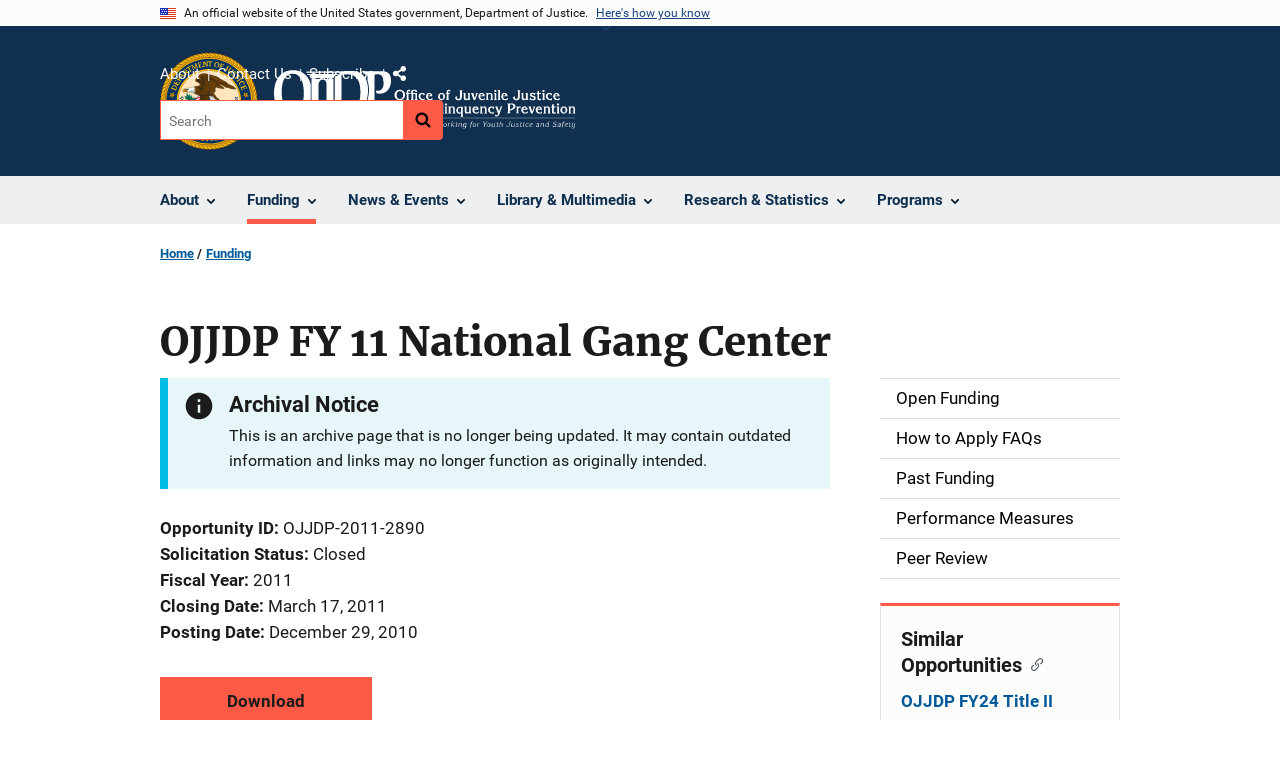

--- FILE ---
content_type: image/svg+xml
request_url: https://ojjdp.ojp.gov/sites/g/files/xyckuh176/files/2024-12/OJJDP_tagline_white.svg?v=1
body_size: 57434
content:
<?xml version="1.0" encoding="UTF-8"?>
<svg id="Foreground" xmlns="http://www.w3.org/2000/svg" xmlns:i="http://ns.adobe.com/AdobeIllustrator/10.0/" version="1.1" width="302.5px" height="95.8px" viewBox="0 0 302.5 95.8">
  <!-- Generator: Adobe Illustrator 29.1.0, SVG Export Plug-In . SVG Version: 2.1.0 Build 142)  -->
  <defs>
    <style>
      .st0 {
        fill: #fff;
      }

      .st1 {
        fill: none;
        stroke: #fff;
        stroke-width: .3px;
      }
    </style>
  </defs>
  <line class="st1" x1=".1" y1="64.7" x2="302.4" y2="64.7"/>
  <g>
    <path class="st0" d="M45,30.3c0-2.1,1.7-3.8,3.8-3.8s3.8,1.7,3.8,3.8v30.9c0,7.2-.2,11.7-1.5,12.5s-2.9,1-4.9-1.7l-.7.3v5.8c2,.6,5,.6,8.7-3.1,3.9-4,5.4-9,5.4-18.5v-30.5h-21.9v35.2c0,7.2-.2,11.7-1.5,12.5s-2.9,1-4.9-1.7l-.7.3v5.8c2,.6,5,.6,8.7-3.1,3.9-4,5.4-9,5.4-18.5v-26.3h0Z"/>
    <path class="st0" d="M63.8,20.8c.3,0,.5.2.5.5s-.2.5-.5.5c-2.2,0-4,1.4-3.9,3.1h-21.9c-.3,0-.3-.2-.3-.4,0-1.7-1.9-2.7-3.8-2.7s-.5-.2-.5-.5.2-.5.5-.5h29.9,0Z"/>
    <path class="st0" d="M64.7,19.7c.4,0,.7-.3.7-.7s-.3-.7-.7-.7h-31.7c-.4,0-.7.3-.7.7s.3.7.7.7h31.7Z"/>
    <path class="st0" d="M105.2,61.1c-1.9-.4-13.3-.5-15.7,0v-2.7c3.9-.2,4.3-.9,4.3-3.6v-8.1c1.9-5.6,2-13.9,0-19.2,0,0,0-2.9,0-4.1,0-.9-.4-2.8-2.2-2.8h-2.1v-2.5h18.4c7.1,0,9.4,3.4,9.5,9.1.2,5.7-3.2,15.2-14.3,13l-.9-2.2.5-.7c3.5,1.2,7.6-1.1,7.3-8-.2-6.9-3.3-8.2-6.3-8.2s-2.9,1-2.9,2.1v31.5c0,2.7.3,3.4,4.3,3.6v2.7h0Z"/>
    <path class="st0" d="M36.8,45.1c-.5,6.2-6.2,16.7-18.5,16.7S0,52.4,0,39.9s6.2-22.8,19.1-22.8,17.1,10.5,17.8,14.9c0,0,0,13.1,0,13.1ZM19,20.6c-7.8,0-11.3,6.9-11.3,18.1s3.5,19.6,11.3,19.6,10.9-7.8,10.9-18.4-3.3-19.3-10.9-19.3Z"/>
    <path class="st0" d="M60.9,25.3c0-1.3.9-2.4,2.8-2.5,1.9-.1,2.2-1.6,1.4-2.3,1.6-.1,1.7-1.8,1.2-2.3,0,0,4.7-.1,10.3-.3s17.7.7,17.7,19.2-12.1,23.6-19.2,23.6h-14.1V25.3h0ZM67.8,57.2c8.9,1.5,19-.3,18.9-18.5-.1-18.6-10.9-18.2-18.9-16.9v35.4Z"/>
  </g>
  <g>
    <path class="st0" d="M120.9,41.8c0-3,2.4-5.2,5.3-5.2s5.3,2.1,5.3,5.1-2.2,5.3-5.3,5.3-5.3-2.1-5.3-5.2h0ZM129.5,41.7c0-2-1.1-3.8-3.2-3.8s-3.3,1.8-3.3,4,1.1,3.9,3.3,3.9,3.3-1.9,3.3-4Z"/>
    <path class="st0" d="M136.3,39.9v1h-1.4v4.6c0,.5,0,.8.6.8v.5h-2.8v-.5c.5,0,.5-.4.5-.8v-4.6h-.8v-1h.8v-.9c0-1.4.7-2.4,2.1-2.4s1.1,0,1.5.3v1.6h-.5c-.1-.3-.4-.8-.9-.8s-.6.5-.6.9v1.2h1.4Z"/>
    <path class="st0" d="M137,40.9v-1h.8c-.1-.4-.2-.8-.2-1.2,0-1.5,1.7-2.2,3-2.2s2.9.3,2.9,1.5-.4.9-1,.9-.9-.2-.9-.8c0,0,0-.2,0-.3-.1-.2-.6-.2-.8-.2-.9,0-1.4.4-1.4,1.3s0,.6.2.9h3.9v5.6c0,.4,0,.8.6.8v.5h-2.8v-.5c.6,0,.6-.5.6-.8v-4.2c0-.4-.4-.4-.7-.4h-1.6v4.6c0,.5,0,.8.6.8v.5h-2.8v-.5c.5,0,.5-.4.5-.8v-4.6h-.8,0Z"/>
    <path class="st0" d="M150.3,42.3l-.5-.3c0-.1.1-.2.1-.4,0-.6-.6-.8-1.1-.8-1.2,0-2,1.2-2,2.3s1.2,2.8,2.4,2.8,1.2-.3,1.4-.9h.5v1.8c-.5.1-1.1.2-1.6.2-2.3,0-4.5-1.5-4.5-3.9s1.6-3.3,3.6-3.3,2.2.4,2.9,1.2l-1.2,1.4h0Z"/>
    <path class="st0" d="M154.3,43.2c0,1.4.8,2.7,2.3,2.7s1.6-.5,1.8-1.2h.5v1.7c-.7.4-1.7.6-2.5.6-2.2,0-3.9-1.5-3.9-3.7s1.3-3.6,3.3-3.6,3,1.5,3,3.2v.2h-4.5,0ZM157,42.1c0-.8-.4-1.3-1.2-1.3s-1.3.7-1.4,1.4h2.6q0,0,0,0Z"/>
    <path class="st0" d="M168.1,47c-2,0-3.5-1.7-3.5-3.6s1.4-3.7,3.5-3.7,3.5,1.6,3.5,3.6-1.5,3.7-3.6,3.7h0ZM168.1,40.9c-1.4,0-1.7,1.3-1.7,2.4s.3,2.6,1.8,2.6,1.7-1.2,1.7-2.3-.3-2.7-1.8-2.7h0Z"/>
    <path class="st0" d="M176.4,39.9v1h-1.4v4.6c0,.5,0,.8.6.8v.5h-2.8v-.5c.5,0,.5-.4.5-.8v-4.6h-.8v-1h.8v-.9c0-1.4.7-2.4,2.1-2.4s1.1,0,1.5.3v1.6h-.5c-.1-.3-.4-.8-.9-.8s-.6.5-.6.9v1.2h1.4Z"/>
    <path class="st0" d="M183.4,43l.4.5c-.2.2-.4.5-.4.8,0,.8.8,1.5,1.6,1.5s1.6-.9,1.6-1.9v-5.3c0-.6,0-1-.6-1.1v-.5h3.1v.5c-.6.1-.6.5-.6,1.1v5.3c0,2.1-1.4,3.2-3.4,3.2s-2.9-1.1-3.6-2.7l1.9-1.4h0Z"/>
    <path class="st0" d="M194.8,46c-.4.6-1.5,1-2.2,1-1.4,0-2.2-.8-2.2-2.3v-3.5c0-.4,0-.8-.5-.8v-.5h2.2v4.4c0,.8.3,1.4,1.2,1.4s1.1-.4,1.5-.9v-3.6c0-.4,0-.8-.5-.8v-.5h2.2v5.6c0,.4,0,.8.5.8v.5h-2.1v-.8h0Z"/>
    <path class="st0" d="M204.5,39.9v.5c-.4,0-.4.2-.5.6l-2.1,5.8h-1.6l-2.1-5.8c-.1-.3-.2-.5-.5-.6v-.5h2.8v.5c-.6,0-.4.4-.3.7l1.3,3.8,1.2-3.7c.1-.4.3-.8-.3-.8v-.5h2.1,0Z"/>
    <path class="st0" d="M206.9,43.2c0,1.4.8,2.7,2.3,2.7s1.6-.5,1.8-1.2h.5v1.7c-.7.4-1.7.6-2.5.6-2.2,0-3.9-1.5-3.9-3.7s1.3-3.6,3.3-3.6,3,1.5,3,3.2v.2h-4.5ZM209.5,42.1c0-.8-.4-1.3-1.2-1.3s-1.3.7-1.4,1.4h2.6q0,0,0,0Z"/>
    <path class="st0" d="M214.8,40.5c.5-.5,1.4-.8,2.2-.8,1.2,0,2.2,1,2.2,2.5v3.3c0,.4,0,.8.6.8v.5h-2.8v-.5c.6,0,.6-.5.6-.8v-3.1c0-.8-.2-1.6-1.3-1.6s-1.3.5-1.5,1.2v3.5c0,.4,0,.8.6.8v.5h-2.8v-.5c.6,0,.6-.5.6-.8v-4.3c0-.4,0-.8-.5-.8v-.5h2.2v.6h0Z"/>
    <path class="st0" d="M223,45.5c0,.4,0,.8.6.8v.5h-2.8v-.5c.6,0,.6-.5.6-.8v-4.3c0-.4,0-.8-.6-.8v-.5h2.2v5.6h0ZM222.1,38.9c-.6,0-1.1-.5-1.1-1.1s.5-1.1,1.1-1.1,1.1.5,1.1,1.1-.5,1.1-1.1,1.1Z"/>
    <path class="st0" d="M226.6,45.5c0,.4,0,.8.6.8v.5h-2.8v-.5c.6,0,.6-.5.6-.8v-7.4c0-.4,0-.8-.7-.8v-.5h2.4v8.7h0Z"/>
    <path class="st0" d="M229.8,43.2c0,1.4.8,2.7,2.3,2.7s1.6-.5,1.8-1.2h.5v1.7c-.7.4-1.7.6-2.5.6-2.2,0-3.9-1.5-3.9-3.7s1.3-3.6,3.3-3.6,3,1.5,3,3.2v.2h-4.5ZM232.4,42.1c0-.8-.4-1.3-1.2-1.3s-1.3.7-1.4,1.4h2.6q0,0,0,0Z"/>
    <path class="st0" d="M241.5,43l.4.5c-.2.2-.4.5-.4.8,0,.8.8,1.5,1.6,1.5s1.6-.9,1.6-1.9v-5.3c0-.6,0-1-.6-1.1v-.5h3.1v.5c-.6.1-.6.5-.6,1.1v5.3c0,2.1-1.4,3.2-3.4,3.2s-2.9-1.1-3.6-2.7l1.9-1.4h0Z"/>
    <path class="st0" d="M252.9,46c-.4.6-1.5,1-2.2,1-1.4,0-2.2-.8-2.2-2.3v-3.5c0-.4,0-.8-.5-.8v-.5h2.2v4.4c0,.8.3,1.4,1.2,1.4s1.1-.4,1.5-.9v-3.6c0-.4,0-.8-.5-.8v-.5h2.2v5.6c0,.4,0,.8.5.8v.5h-2.1v-.8h0Z"/>
    <path class="st0" d="M261.5,42l-.5-.2c0,0,0-.2,0-.3,0-.6-.9-.8-1.4-.8s-1.2.2-1.2.7c0,1.4,4.2.7,4.2,3.3s-1.8,2.3-3.3,2.3-2.2-.3-3.1-1l1.1-1.5.5.3c0,.1,0,.2,0,.3,0,.8,1,1,1.6,1s1.5-.3,1.5-1c0-1.7-4.2-1-4.2-3.3s1.7-2.1,3-2.1,1.9.2,2.8.7l-1,1.5h0Z"/>
    <path class="st0" d="M267.9,39.9v1h-1.9v3.8c0,.4,0,1.2.6,1.2s.7-.3.7-.7h.6v1.5c-.5.2-1.1.4-1.6.4-1.7,0-2-1-2-2v-4.2h-.8v-1h.8v-1.9l1.7-.6v2.5h1.9,0Z"/>
    <path class="st0" d="M271.3,45.5c0,.4,0,.8.6.8v.5h-2.8v-.5c.6,0,.6-.5.6-.8v-4.3c0-.4,0-.8-.6-.8v-.5h2.2v5.6h0ZM270.4,38.9c-.6,0-1.1-.5-1.1-1.1s.5-1.1,1.1-1.1,1.1.5,1.1,1.1-.5,1.1-1.1,1.1Z"/>
    <path class="st0" d="M278,42.3l-.5-.3c0-.1.1-.2.1-.4,0-.6-.6-.8-1.1-.8-1.2,0-2,1.2-2,2.3s1.2,2.8,2.4,2.8,1.2-.3,1.4-.9h.5v1.8c-.5.1-1.1.2-1.6.2-2.3,0-4.5-1.5-4.5-3.9s1.6-3.3,3.6-3.3,2.2.4,2.9,1.2l-1.2,1.4h0Z"/>
    <path class="st0" d="M282,43.2c0,1.4.8,2.7,2.3,2.7s1.6-.5,1.8-1.2h.5v1.7c-.7.4-1.7.6-2.5.6-2.2,0-3.9-1.5-3.9-3.7s1.3-3.6,3.3-3.6,3,1.5,3,3.2v.2h-4.5ZM284.6,42.1c0-.8-.4-1.3-1.2-1.3s-1.3.7-1.4,1.4h2.6q0,0,0,0Z"/>
    <path class="st0" d="M125.4,59.4c-.5.7-1.3,1-2.1,1-1.3,0-2.4-.8-2.4-2.2,0-2.2,2.6-2.5,4.5-2.7,0-.9-.8-1.2-1.6-1.2s-1.5.2-1.8.8h-.5v-1.5c.8-.3,1.7-.4,2.5-.4,2.1,0,3,.8,3,2.5v3.3c0,.4,0,.8.4.8v.5h-2.1v-.8h0ZM125.4,56.4c-1.1.2-2.7.5-2.7,1.7s.4,1.1,1.1,1.1c1.1,0,1.6-.9,1.6-1.7v-1.2Z"/>
    <path class="st0" d="M130.9,53.9c.5-.5,1.4-.8,2.2-.8,1.2,0,2.2,1,2.2,2.5v3.3c0,.4,0,.8.6.8v.5h-2.8v-.5c.6,0,.6-.5.6-.8v-3.1c0-.8-.2-1.6-1.3-1.6s-1.3.5-1.5,1.2v3.5c0,.4,0,.8.6.8v.5h-2.8v-.5c.6,0,.6-.5.6-.8v-4.3c0-.4,0-.8-.5-.8v-.5h2.2v.6h0Z"/>
    <path class="st0" d="M141.8,59.2c-.5.7-1.3,1.2-2.2,1.2-1.8,0-2.8-1.7-2.8-3.3s1.3-4,4.7-4h.3v-1.6c0-.4,0-.8-.5-.8v-.5h2.2v8.7c0,.4,0,.8.6.8v.5h-2.2v-1h0ZM141.5,54.3c-1.6,0-2.9,1-2.9,2.7s.5,2.2,1.7,2.2,1.1-.5,1.5-1v-3.8h-.3,0Z"/>
    <path class="st0" d="M149.4,59.7c.7-.1.7-.5.7-1.1v-6.7c0-.6,0-1-.7-1.1v-.5h3.4c3.9,0,6,2.7,6,5.3s-1.1,4.7-5.4,4.7h-4v-.5h0ZM152,59h.8c2.3,0,4-.9,4-3.4s-1.9-4.2-4.3-4.2h-.5v7.6h0Z"/>
    <path class="st0" d="M161.7,56.6c0,1.4.8,2.7,2.3,2.7s1.6-.5,1.8-1.2h.5v1.7c-.7.4-1.7.6-2.5.6-2.2,0-3.9-1.5-3.9-3.7s1.3-3.6,3.3-3.6,3,1.5,3,3.2v.2h-4.5ZM164.4,55.5c0-.8-.4-1.3-1.2-1.3s-1.3.7-1.4,1.4h2.6q0,0,0,0Z"/>
    <path class="st0" d="M169.7,58.9c0,.4,0,.8.6.8v.5h-2.8v-.5c.6,0,.6-.5.6-.8v-7.4c0-.4,0-.8-.7-.8v-.5h2.4v8.7h0Z"/>
    <path class="st0" d="M173.4,58.9c0,.4,0,.8.6.8v.5h-2.8v-.5c.6,0,.6-.5.6-.8v-4.3c0-.4,0-.8-.6-.8v-.5h2.2v5.6h0ZM172.5,52.3c-.6,0-1.1-.5-1.1-1.1s.5-1.1,1.1-1.1,1.1.5,1.1,1.1-.5,1.1-1.1,1.1Z"/>
    <path class="st0" d="M177,53.9c.5-.5,1.4-.8,2.2-.8,1.2,0,2.2,1,2.2,2.5v3.3c0,.4,0,.8.6.8v.5h-2.8v-.5c.6,0,.6-.5.6-.8v-3.1c0-.8-.2-1.6-1.3-1.6s-1.3.5-1.5,1.2v3.5c0,.4,0,.8.6.8v.5h-2.8v-.5c.6,0,.6-.5.6-.8v-4.3c0-.4,0-.8-.5-.8v-.5h2.2v.6h0Z"/>
    <path class="st0" d="M189.8,53.8c-.5,0-.5.5-.5.8v7.6c0,.4,0,.8.6.8v.5h-2.8v-.5c.6,0,.6-.5.6-.8v-2.4c-.5.4-1.2.7-1.8.7-1.8,0-3-1.5-3-3.2s1.2-3.9,4-3.9h2.9v.5h0ZM186.9,54.4c-1.6,0-2.3,1.2-2.3,2.7s.5,2.2,1.6,2.2,1.1-.4,1.4-.9v-3.9s-.7,0-.7,0Z"/>
    <path class="st0" d="M195.8,59.4c-.4.6-1.5,1-2.2,1-1.4,0-2.2-.8-2.2-2.3v-3.5c0-.4,0-.8-.5-.8v-.5h2.2v4.4c0,.8.3,1.4,1.2,1.4s1.1-.4,1.5-.9v-3.6c0-.4,0-.8-.5-.8v-.5h2.2v5.6c0,.4,0,.8.5.8v.5h-2.1v-.8h0Z"/>
    <path class="st0" d="M200.8,56.6c0,1.4.8,2.7,2.3,2.7s1.6-.5,1.8-1.2h.5v1.7c-.7.4-1.7.6-2.5.6-2.2,0-3.9-1.5-3.9-3.7s1.3-3.6,3.3-3.6,3,1.5,3,3.2v.2h-4.5ZM203.5,55.5c0-.8-.4-1.3-1.2-1.3s-1.3.7-1.4,1.4h2.6q0,0,0,0Z"/>
    <path class="st0" d="M208.8,53.9c.5-.5,1.4-.8,2.2-.8,1.2,0,2.2,1,2.2,2.5v3.3c0,.4,0,.8.6.8v.5h-2.8v-.5c.6,0,.6-.5.6-.8v-3.1c0-.8-.2-1.6-1.3-1.6s-1.3.5-1.5,1.2v3.5c0,.4,0,.8.6.8v.5h-2.8v-.5c.6,0,.6-.5.6-.8v-4.3c0-.4,0-.8-.5-.8v-.5h2.2v.6h0Z"/>
    <path class="st0" d="M220,55.7l-.5-.3c0-.1.1-.2.1-.4,0-.6-.6-.8-1.1-.8-1.2,0-2,1.2-2,2.3s1.2,2.8,2.4,2.8,1.2-.3,1.4-.9h.5v1.8c-.5.1-1.1.2-1.6.2-2.3,0-4.5-1.5-4.5-3.9s1.6-3.3,3.6-3.3,2.2.4,2.9,1.2l-1.2,1.4h0Z"/>
    <path class="st0" d="M222.5,54.4c-.1-.3-.2-.6-.6-.7v-.5h2.7v.5c-.6,0-.3.5-.2.9l1.4,3.4,1.3-3.4c.1-.3.4-.9-.2-.9v-.5h2.1v.5c-.4,0-.5.6-.6.9l-2.2,6c-.2.6-.5,1.3-1,1.8-.5.5-1.2.8-2,.8s-.9,0-1.3-.2v-1.8h.5c.1.5.5.9,1,.9.8,0,1.3-1,1.5-1.6l-2.4-6h0Z"/>
    <path class="st0" d="M236.6,57.4v1.1c0,.6,0,1,.6,1.1v.5h-3.1v-.5c.6-.1.6-.5.6-1.1v-6.7c0-.6,0-1-.6-1.1v-.5h4.6c2.4,0,3.5,1.3,3.5,2.9,0,2.5-2.3,3.3-4.3,3.9l-1.3.4h0ZM236.6,56.2c1.3-.5,3.6-1.2,3.6-3s-1-1.9-2.1-1.9h-1.4v4.8h0Z"/>
    <path class="st0" d="M243,53.3h2v.8h0c.3-.6,1.1-1,1.8-1s.4,0,.6,0v1.8h-.5c0-.4-.3-.6-.7-.6s-1.1.6-1.1,1.4v3.1c0,.4,0,.8.5.8v.5h-2.6v-.5c.5,0,.5-.5.5-.8v-4.3c0-.4,0-.8-.5-.8v-.5h0Z"/>
    <path class="st0" d="M249.9,56.6c0,1.4.8,2.7,2.3,2.7s1.6-.5,1.8-1.2h.5v1.7c-.7.4-1.7.6-2.5.6-2.2,0-3.9-1.5-3.9-3.7s1.3-3.6,3.3-3.6,3,1.5,3,3.2v.2h-4.5ZM252.6,55.5c0-.8-.4-1.3-1.2-1.3s-1.3.7-1.4,1.4h2.6q0,0,0,0Z"/>
    <path class="st0" d="M262.1,53.3v.5c-.4,0-.4.2-.5.6l-2.1,5.8h-1.6l-2.1-5.8c-.1-.3-.2-.5-.5-.6v-.5h2.8v.5c-.6,0-.4.4-.3.7l1.3,3.8,1.2-3.7c.1-.4.3-.8-.3-.8v-.5h2.1,0Z"/>
    <path class="st0" d="M264.4,56.6c0,1.4.8,2.7,2.3,2.7s1.6-.5,1.8-1.2h.5v1.7c-.7.4-1.7.6-2.5.6-2.2,0-3.9-1.5-3.9-3.7s1.3-3.6,3.3-3.6,3,1.5,3,3.2v.2h-4.5ZM267.1,55.5c0-.8-.4-1.3-1.2-1.3s-1.3.7-1.4,1.4h2.6q0,0,0,0Z"/>
    <path class="st0" d="M272.4,53.9c.5-.5,1.4-.8,2.2-.8,1.2,0,2.2,1,2.2,2.5v3.3c0,.4,0,.8.6.8v.5h-2.8v-.5c.6,0,.6-.5.6-.8v-3.1c0-.8-.2-1.6-1.3-1.6s-1.3.5-1.5,1.2v3.5c0,.4,0,.8.6.8v.5h-2.8v-.5c.6,0,.6-.5.6-.8v-4.3c0-.4,0-.8-.5-.8v-.5h2.2v.6h0Z"/>
    <path class="st0" d="M282.5,53.3v1h-1.9v3.8c0,.4,0,1.2.6,1.2s.7-.3.7-.7h.6v1.5c-.5.2-1.1.4-1.6.4-1.7,0-2-1-2-2v-4.2h-.8v-1h.8v-1.9l1.7-.6v2.5h1.9,0Z"/>
    <path class="st0" d="M285.9,58.9c0,.4,0,.8.6.8v.5h-2.8v-.5c.6,0,.6-.5.6-.8v-4.3c0-.4,0-.8-.6-.8v-.5h2.2v5.6h0ZM285,52.3c-.6,0-1.1-.5-1.1-1.1s.5-1.1,1.1-1.1,1.1.5,1.1,1.1-.5,1.1-1.1,1.1Z"/>
    <path class="st0" d="M290.8,60.4c-2,0-3.5-1.7-3.5-3.6s1.4-3.7,3.5-3.7,3.5,1.6,3.5,3.6-1.5,3.7-3.6,3.7h0ZM290.8,54.3c-1.4,0-1.7,1.3-1.7,2.4s.3,2.6,1.8,2.6,1.7-1.2,1.7-2.3-.3-2.7-1.8-2.7h0Z"/>
    <path class="st0" d="M297.6,53.9c.5-.5,1.4-.8,2.2-.8,1.2,0,2.2,1,2.2,2.5v3.3c0,.4,0,.8.6.8v.5h-2.8v-.5c.6,0,.6-.5.6-.8v-3.1c0-.8-.2-1.6-1.3-1.6s-1.3.5-1.5,1.2v3.5c0,.4,0,.8.6.8v.5h-2.8v-.5c.6,0,.6-.5.6-.8v-4.3c0-.4,0-.8-.5-.8v-.5h2.2v.6h0Z"/>
  </g>
  <g>
    <path class="st0" d="M166.3,69.9v-.9c-.1-.2-.1-.4-.4-.4v-.2h1.1v.2c-.2,0-.3,0-.3.4l.4,3.7h0l1.8-3.6c.1-.2.3-.5,0-.6v-.2h1v.2c-.2,0-.3.3-.4.4l-2.4,4.4h-.4l-.4-2.9h0l-1.5,2.9h-.5l-.6-4.4c0-.2,0-.4-.3-.4v-.2h1.1v.2c-.2,0-.3,0-.3.3l.5,3.8h0l1.5-2.8h0Z"/>
    <path class="st0" d="M171.3,73.6c-.9,0-1.4-.7-1.4-1.6s.9-2.1,1.9-2.1,1.5.7,1.5,1.6-.8,2.1-1.9,2.1h0ZM171.4,73.2c.9,0,1.3-1,1.3-1.8s-.4-1.2-1-1.2-1.3,1-1.3,1.8.4,1.1,1,1.1Z"/>
    <path class="st0" d="M175.4,70.6h0c.2-.4.6-.7,1-.7s.3,0,.4,0l-.2.6h-.1c0-.2-.2-.3-.4-.3-.6,0-.8.7-.9,1.2l-.4,2h-.5l.5-2.8c0-.1,0-.2,0-.4s0-.2-.1-.2h-.1,0c0-.1.9-.2.9-.2v.7c-.1,0-.1,0-.1,0Z"/>
    <path class="st0" d="M178.4,69.1c0-.1,0-.2,0-.4s0-.2-.1-.2h-.1,0c0-.1.9-.2.9-.2l-.7,3.5h0c.5-.7,1.6-1.9,2.5-1.9s.2,0,.3,0l-.2.8h-.1c0-.3-.1-.4-.3-.4-.4,0-.8.3-1,.6,0,.5.3,2.3,1,2.3s.3,0,.4-.2h.1c-.2.4-.5.5-.8.5s-.7-.3-.8-.8c-.2-.4-.3-.9-.3-1.4l-.2.2c-.3.4-.6.8-.7,1.1v.7h-.7l.9-4.3h0Z"/>
    <path class="st0" d="M183,72.6c0,.1,0,.2,0,.3,0,.2,0,.3.2.3s.3-.1.4-.2h.1c-.2.3-.5.6-.8.6s-.5-.2-.5-.6,0-.3,0-.4l.4-1.9c0-.1,0-.2,0-.4s0-.2-.1-.2h-.1,0c0-.1.9-.2.9-.2,0,0-.5,2.7-.5,2.7ZM183.4,69.4c-.2,0-.4-.2-.4-.4s.2-.4.4-.4.4.2.4.4-.2.4-.4.4h0Z"/>
    <path class="st0" d="M185.4,70.7c0-.1,0-.2,0-.4s0-.2-.1-.2h-.1,0c0-.1.9-.2.9-.2v.6c0,0,0,0,0,0,.3-.4.8-.6,1.3-.6s.9.2.9.8,0,.2,0,.4l-.3,1.5c0,.1,0,.2,0,.3,0,.2,0,.3.2.3s.3-.1.4-.2h.1c-.2.3-.5.6-.8.6s-.5-.2-.5-.6,0-.3,0-.4l.2-1c0-.2.1-.5.1-.7,0-.4-.3-.7-.7-.7s-.8.3-1.1.7l-.5,2.6h-.5l.5-2.8h0Z"/>
    <path class="st0" d="M193.5,70.1c-.3,0-.3.2-.4.4l-.4,2c0,.2-.1.5-.1.7,0,.5,0,.9-.4,1.3-.4.4-1,.6-1.6.6s-1.1-.2-1.4-.7l.6-.5h0c0,.2-.1.3-.1.4,0,.4.6.5.9.5.6,0,1.3-.4,1.3-1.2v-.5c-.3.3-.7.5-1.1.5-.8,0-1.3-.5-1.3-1.4s.3-1.3.8-1.7c.6-.5,1.1-.5,1.8-.5h1.1,0c0,.1,0,.1,0,.1ZM192.6,70.4h-.6c-1.1,0-1.8.9-1.8,1.8s.4,1,.9,1,.8-.2,1-.6l.5-2.3h0Z"/>
    <path class="st0" d="M199.4,69h-.1c0-.2-.2-.4-.4-.4-.4,0-.5.3-.6.7v.6c-.1,0,.6,0,.6,0v.2h-.8l-.6,3c-.1.6-.3,1.2-.9,1.5h-.1c.3-.4.3-.8.4-1.1l.6-3.4h-.4v-.2h.4v-.4c.2-.7.6-1.2,1.3-1.2s.4,0,.5,0v.6c-.1,0-.1,0-.1,0Z"/>
    <path class="st0" d="M200.8,73.6c-.9,0-1.4-.7-1.4-1.6s.9-2.1,1.9-2.1,1.5.7,1.5,1.6-.8,2.1-1.9,2.1h0ZM200.9,73.2c.9,0,1.3-1,1.3-1.8s-.4-1.2-1-1.2-1.3,1-1.3,1.8.4,1.1,1,1.1Z"/>
    <path class="st0" d="M204.9,70.6h0c.2-.4.6-.7,1-.7s.3,0,.4,0l-.2.6h-.1c0-.2-.2-.3-.4-.3-.6,0-.8.7-.9,1.2l-.4,2h-.5l.5-2.8c0-.1,0-.2,0-.4s0-.2-.1-.2h-.1,0c0-.1.9-.2.9-.2v.7c-.1,0-.1,0-.1,0Z"/>
    <path class="st0" d="M211.1,71.6l-.8-2.5c0-.2-.1-.6-.4-.6v-.2h1.1v.2c-.2,0-.3,0-.2.3l.7,2.3,1.5-2.2c0-.1.3-.4,0-.4v-.2h1v.2c-.3,0-.5.3-.6.5l-1.7,2.5-.3,1.2c0,.2-.1.5.2.5v.2h-1.1v-.2c.4,0,.4-.3.4-.6l.2-1.1Z"/>
    <path class="st0" d="M215.2,73.6c-.9,0-1.4-.7-1.4-1.6s.9-2.1,1.9-2.1,1.5.7,1.5,1.6-.8,2.1-1.9,2.1h0ZM215.2,73.2c.9,0,1.3-1,1.3-1.8s-.4-1.2-1-1.2-1.3,1-1.3,1.8.4,1.1,1,1.1Z"/>
    <path class="st0" d="M221.2,69.9h.5l-.5,2.4c0,.2,0,.4,0,.6s0,.3.2.3.3-.1.4-.2h.1c-.2.4-.5.6-.8.6s-.5-.2-.5-.5h0c-.3.2-.9.5-1.4.5s-.9-.2-.9-.8,0-.5,0-.6l.3-1.4c0-.1,0-.2,0-.4s0-.2-.1-.2h-.1,0c0-.1.9-.2.9-.2l-.4,2.2c0,.2,0,.3,0,.5,0,.3.3.5.6.5s.9-.3,1.2-.6l.5-2.6h0Z"/>
    <path class="st0" d="M224.5,70h.7v.2h-.8l-.4,2.2c0,.1,0,.4,0,.5,0,.2.1.3.4.3s.5-.1.6-.3h.1v.6c-.3,0-.5.1-.8.1-.4,0-.8,0-.8-.6s0-.4,0-.5l.4-2.2h-.5v-.2c.5,0,.5-.2.6-.6v-.4c0,0,.6-.1.6-.1l-.2,1.2h0Z"/>
    <path class="st0" d="M226.9,69.1c0-.1,0-.2,0-.4s0-.2-.1-.2h-.1,0c0-.1.9-.2.9-.2l-.4,2.1h0c.3-.4.8-.5,1.3-.5s.9.2.9.8,0,.2,0,.4l-.3,1.5c0,.1,0,.2,0,.3,0,.2,0,.3.2.3s.3-.1.4-.2h.1c-.2.3-.5.6-.8.6s-.5-.2-.5-.6,0-.3,0-.4l.2-1c0-.2.1-.5.1-.7,0-.4-.3-.7-.7-.7s-.8.3-1.1.7l-.5,2.6h-.5l.9-4.3h0Z"/>
    <path class="st0" d="M234,72h0c0,.2-.2.4-.2.5,0,.4.4.7.8.7.8,0,1.2-.8,1.4-1.5l.5-2.7c0-.2.1-.5-.2-.5v-.2h1.1v.2c-.4,0-.4.3-.4.6l-.5,2.3c-.1.6-.2,1-.6,1.5-.4.4-.9.6-1.4.6s-1.1-.4-1.3-1.1l.7-.5h0Z"/>
    <path class="st0" d="M241,69.9h.5l-.5,2.4c0,.2,0,.4,0,.6s0,.3.2.3.3-.1.4-.2h.1c-.2.4-.5.6-.8.6s-.5-.2-.5-.5h0c-.3.2-.9.5-1.4.5s-.9-.2-.9-.8,0-.5,0-.6l.3-1.4c0-.1,0-.2,0-.4s0-.2-.1-.2h-.1,0c0-.1.9-.2.9-.2l-.4,2.2c0,.2,0,.3,0,.5,0,.3.3.5.6.5s.9-.3,1.2-.6l.5-2.6h0Z"/>
    <path class="st0" d="M245.2,70.9h0c0-.1,0-.2,0-.3,0-.3-.5-.4-.8-.4s-.7.2-.7.6.4.4.5.5l.7.3c.2,0,.5.3.5.8,0,.8-.8,1.3-1.5,1.3s-1.1-.2-1.4-.7l.6-.5h0c0,.2,0,.2,0,.3,0,.4.6.5.9.5.4,0,1-.2,1-.7s-.2-.4-.4-.5l-.9-.4c-.3-.1-.5-.3-.5-.6,0-.7.7-1.1,1.3-1.1s.9.1,1.2.4l-.5.6h0Z"/>
    <path class="st0" d="M248,70h.7v.2h-.8l-.4,2.2c0,.1,0,.4,0,.5,0,.2.1.3.4.3s.5-.1.6-.3h.1v.6c-.3,0-.5.1-.8.1-.4,0-.8,0-.8-.6s0-.4,0-.5l.4-2.2h-.5v-.2c.5,0,.5-.2.6-.6v-.4c0,0,.6-.1.6-.1l-.2,1.2h0Z"/>
    <path class="st0" d="M250.3,72.6c0,.1,0,.2,0,.3,0,.2,0,.3.2.3s.3-.1.4-.2h.1c-.2.3-.5.6-.8.6s-.5-.2-.5-.6,0-.3,0-.4l.4-1.9c0-.1,0-.2,0-.4s0-.2-.1-.2h-.1,0c0-.1.9-.2.9-.2,0,0-.5,2.7-.5,2.7ZM250.7,69.4c-.2,0-.4-.2-.4-.4s.2-.4.4-.4.4.2.4.4-.2.4-.4.4h0Z"/>
    <path class="st0" d="M254.8,71.1h0c0-.2.1-.3.1-.4,0-.3-.4-.4-.7-.4-.8,0-1.4.9-1.4,1.6s.5,1.3,1.3,1.3.6-.1.8-.4h.1v.6c-.4.1-.7.2-1,.2-1,0-1.7-.5-1.7-1.6s1-2.1,2-2.1.9.2,1.2.6l-.6.6h0Z"/>
    <path class="st0" d="M259,73.3c-.4.1-.8.2-1.2.2-.8,0-1.5-.5-1.5-1.4s1-2.2,2.1-2.2,1,.2,1,.7c0,1-1.7,1.3-2.4,1.3h-.1c0,.9.5,1.3,1.1,1.3s.8-.2,1.1-.5h.1s-.1.6-.1.6ZM257.2,71.6c.4,0,1.6-.3,1.6-.9,0-.3-.3-.4-.5-.4-.7,0-1.3.7-1.4,1.4h.4Z"/>
    <path class="st0" d="M265.5,72.6c0,.1,0,.3,0,.4s0,.3.2.3.3,0,.4-.2h.1c-.2.3-.5.6-.7.6s-.5-.2-.5-.6h0c-.3.4-.8.6-1.3.6s-.9-.3-.9-.9.5-1.1,1.1-1.3c.5-.2,1-.3,1.5-.3,0,0,0-.2,0-.3,0-.4-.5-.5-.8-.5s-.8.2-1,.5h-.1v-.6c.5-.2.9-.3,1.4-.3s1.1,0,1.1.7,0,.3,0,.4l-.3,1.5h0ZM265.2,71.4c-.7,0-2,.3-2,1.2s.3.6.6.6.9-.3,1.2-.7l.2-1.2Z"/>
    <path class="st0" d="M267.9,70.7c0-.1,0-.2,0-.4s0-.2-.1-.2h-.1,0c0-.1.9-.2.9-.2v.6c0,0,0,0,0,0,.3-.4.8-.6,1.3-.6s.9.2.9.8,0,.2,0,.4l-.3,1.5c0,.1,0,.2,0,.3,0,.2,0,.3.2.3s.3-.1.4-.2h.1c-.2.3-.5.6-.8.6s-.5-.2-.5-.6,0-.3,0-.4l.2-1c0-.2.1-.5.1-.7,0-.4-.3-.7-.7-.7s-.8.3-1.1.7l-.5,2.6h-.5l.5-2.8h0Z"/>
    <path class="st0" d="M275.4,69.1c0-.1,0-.2,0-.4s0-.2-.1-.2h-.1,0c0-.1.9-.2.9-.2l-.8,4.1c0,.2,0,.4,0,.5s0,.3.2.3.3-.1.4-.2h.1c-.2.4-.5.6-.8.6s-.5-.3-.5-.6h0c-.2.4-.7.6-1.2.6-.8,0-1.2-.6-1.2-1.4,0-1.3,1.2-2.3,2.4-2.3h.6l.2-.8h0ZM275.2,70.3h-.5c-.9,0-1.9.7-1.9,1.8s.4,1.1.9,1.1.8-.3,1-.7l.5-2.3h0Z"/>
    <path class="st0" d="M282.9,69.7h-.1c0-.2.1-.3.1-.4,0-.4-.8-.6-1.1-.6-.4,0-1.1.2-1.1.8s.5.6.8.8l1.1.5c.5.2.7.6.7,1.2,0,1.1-1,1.7-2,1.7s-1.6-.3-2-1.1l.7-.6h.1c0,.2-.1.3-.1.5,0,.6,1,.8,1.4.8s1.4-.4,1.4-1.1-.5-.8-.9-1l-1.1-.5c-.4-.2-.6-.5-.6-.9,0-.9.9-1.4,1.7-1.4s1.3.2,1.7.7l-.6.7h0Z"/>
    <path class="st0" d="M287.2,72.6c0,.1,0,.3,0,.4s0,.3.2.3.3,0,.4-.2h.1c-.2.3-.5.6-.7.6s-.6-.2-.5-.6h0c-.3.4-.8.6-1.3.6s-.9-.3-.9-.9.5-1.1,1.1-1.3c.5-.2,1-.3,1.5-.3,0,0,0-.2,0-.3,0-.4-.5-.5-.8-.5s-.8.2-1,.5h-.1v-.6c.5-.2.9-.3,1.4-.3s1.1,0,1.1.7,0,.3,0,.4l-.3,1.5h0ZM286.9,71.4c-.7,0-2,.3-2,1.2s.3.6.6.6.9-.3,1.2-.7l.2-1.2Z"/>
    <path class="st0" d="M291.5,69h-.1c0-.2-.2-.4-.4-.4-.4,0-.5.3-.6.7v.6c-.1,0,.6,0,.6,0v.2h-.8l-.6,3c-.1.6-.3,1.2-.9,1.5h-.1c.3-.4.3-.8.4-1.1l.6-3.4h-.4v-.2h.4v-.4c.2-.7.6-1.2,1.3-1.2s.4,0,.5,0v.6c-.1,0-.1,0-.1,0Z"/>
    <path class="st0" d="M294.3,73.3c-.4.1-.8.2-1.2.2-.8,0-1.5-.5-1.5-1.4s1-2.2,2.1-2.2,1,.2,1,.7c0,1-1.7,1.3-2.4,1.3h-.1c0,.9.5,1.3,1.1,1.3s.8-.2,1.1-.5h0v.6c-.1,0,0,0,0,0ZM292.5,71.6c.4,0,1.6-.3,1.6-.9,0-.3-.3-.4-.5-.4-.7,0-1.3.7-1.4,1.4h.4Z"/>
    <path class="st0" d="M296.9,70h.7v.2h-.8l-.4,2.2c0,.1,0,.4,0,.5,0,.2.1.3.4.3s.5-.1.6-.3h.1v.6c-.3,0-.5.1-.8.1-.4,0-.8,0-.8-.6s0-.4,0-.5l.4-2.2h-.5v-.2c.5,0,.5-.2.6-.6v-.4c0,0,.6-.1.6-.1l-.2,1.2h0Z"/>
    <path class="st0" d="M299.3,72.1c0,.1,0,.3,0,.4,0,.4.3.7.7.7s.8-.3,1.1-.7l.5-2.7h.5l-.5,2.7c0,.2,0,.4,0,.7h0c0,.6,0,1-.4,1.4-.4.4-.9.5-1.5.5s-1.1-.2-1.5-.8l.6-.5h0c0,.2-.1.2-.1.3,0,.4.7.6,1,.6.8,0,1.2-.4,1.3-1.2v-.6c-.3.3-.8.6-1.2.6s-1-.3-1-.9,0-.4,0-.6l.3-1.4c0-.1,0-.2,0-.4s0-.2-.1-.2h-.1,0c0-.1.9-.2.9-.2l-.4,2.2h0Z"/>
  </g>
  <metadata>
    <i:aipgfRef id="adobe_illustrator_pgf"/>
    <i:aipgf id="adobe_illustrator_pgf" i:pgfEncoding="zstd/base64" i:pgfVersion="24">
<![CDATA[
KLUv/QBYDDYDWkS/pjgARUTSA/z//////+H0/////x9OEDI8rClVtLcfk1wccYtDLQ7lmg4pBqVD
u6UECPEezfz/7//lBe4JgQqFCrP8WjXwPO7EswqWb1iAh3OYBedxDL7vFMxPWAAds2p6EbNqeo4N
GBxiVo2xXEQgvrHk27UNsKLjG7ZxGr7zOp+l2yQ9bI3axnF5hu+5XsFwOMaCbTL8ZJtVxrNqi3N4
rnF5nsVkfLtjG7a309+uLZ/VsFVNw1ibV7m2v931XK821g3XqvyGt9P84h8Q5x2WZ3iTcxom8RhW
3zmez+ree+/f/MbzlbPk0IBatet7Rb2gjnmA8wGxZ4sF3P7OO/M8cycpDNwQhzEcR9JFp/EKdsUc
l1kXLQsQyyBTzDt+k+nPOPr/dXPMW7FlVq/zHK95jLdamRgAcmee4zV/ueRYQtcAkO9a8r15mmM4
jmTeii3+k98ewPNjzgC5vILtzGxWS7L8cXy/YmmOYtn7GYomfssui65XcWdAzKIncT6gned4HX1o
bn80yXI8S7N3syTNl0vmxALkHJ5jzrjY+l3Xsxur87xWRdNFyy9cpmHQ6c1tLMvRl2UO550BcnmW
VTIug+zak7diC4ol3y+q03JarjVdPMstPMv/+dOb+czOZ5keAkDmbC88vmwnHHPArY8xGLPlMR7f
GtdFy3feiVn1SqY/4IYwbbGZzIovpENOy7d9xwLqLRZwx3h82zhdy6743gbEsx2rV5stz6u5rlVw
i1c0PMOqTcDijnMcvrc7bm29e3tm15otdsEzFw1btm3zfpIetpyegFtHdZpiQwwQV/A8xvE0nlVw
ftf2gBbMVzJ72BoD3DBdy/lKZmwgqtPgHGZPFt2ixC/+HJctqkZbaTQNACKVJs7zeIY1LLptbK2Y
BTetAWos0eY3r3FEW9dYWzeRtsvW/SbA5reBrW+UrWsDiLaupSJy/Kb3ffzlKPp+fn0T/RdP/3tJ
nmI3vz9J78NQPP1ZkufZyz/6X55i+XWNs3UNFmW2Hs92TO6AmmKLYzAG3BCmfJ7BrZglHTTGRgtQ
0xVQw+N5gLyT3ymLbllVw9Wu4Sqq0zoqqtt691sfN3Lz2998aJ59FMtPmuTov//6JpplJ0/fT3H8
Zei/vo1jOYriP8lQPMPy6xtplt6T5PnHTpoh+fXt7H4cT1LsIimKJfn1rfxfJMNvnuTXNZJ2q6hu
EzVU0zTtNF3fv///a2vIapppnqbWVc1kwy/+8ZO//OY/f/rVv372t9/9PfThD8NQDMeQDMvQDM8w
DdVQW0M2bMM2dMMuevGLoSiKo0iKpWiKp5iKqriKrNiKrthHP/4xHMVxHMmxHM3xHNNRHdeRHdvR
HTvpyU9qISmSI0mSJWmSJ5mSKrmSLNmSLtlLX/4yLMVyLMeSLMvSLM8yLdVyLdmyLd2ym978ZmiK
5miSZmma5mlqKWu2pmv205//DE/xHE/yLE/zPM/0VM/1ZM/2dM+e+vSnYSqmY0qmZWqmZ5qmKpu2
qZt2VfPqV0NVVEeVVEvVVE81VVV1VVm1VV21r379a7iK67iSa7ma67mmq7quK7u2q7t21rOfDVmR
HVmSLVmT1U42ZVV2ZVm2ZV22t779bdiGrdiOLdmWrdmebdqq7dqybdu6bXe9+93QFd3RJd3SNd3T
TV3VXV3WbV3XZVVVPdVSHdVQ9aqbsmmamimZiuypnudZnuL5z362pmqeplaao/nNbrblWqZlWY7u
SZZ+HdPRHMlRdM1wDTU1PNevjt7V0lIMv/eslp7mWYbnN0lz1PxZmmpKaiQ5kqMnfTqerbhqPw1P
lfzjV1Ny1H5vx9ZkNbU8w9Kv5KqdpEmWIxmSvyX9aH5R8379qSn+8P9WG73YdjYlxR763lHtq993
1W3ZVVPTNE3TMz1TMzXLlEzJdBTTMA1/6lOf9tQ93bM925M92XM911M90zM9tbM8yZM8x1M8xTM8
/+nPfvbTNV2zNdnVVM3UPE3TLM3SJM3RFM3Q/OY3vdnNbrplW7LlWmpqmZZnaZZlSZZjKZZh+Utf
9tIlXbIlWVIlVTIlT9IkSZIkRTIkP+nJTrojO66jOp6jOZbjOI6jOIbjH7U+umIrsuIqqmIqnmIp
kuIoimIoerGLbtiGbLiGaniGZliGZDiGYhiGP+yh+9vPfvWn//znLz/5xy9+Lfz++9+/61m/+tWr
PvWnP73pS0960Yc+9N97373b2752taf97Gc3e9nJPvaxiz3sv/veNYdG0ljq9re+aQjXxopjME1/
Dhsjp2OZBd8vrW5+sRg7GyK24VdnY9Gz2o7Va5zLs852xyxabr1yWCPKYxqeNTktw5YbpuE5FiBb
cBYdz+r2EiDnq9jG73glv2z4dsnzDK/5neZ3+sphDZ2561xmtRutwVWy5bAhNrqWW/Rke61yWIDY
xWq3ua49c117thc+u9XtjvMcXsU5PkAnnldyfsOaGC7PtSo2QMeu51gA3cbuuhWzhw2xxTc8uwhb
hr/DhnDR8gq+PdthQ+SreECV2VgxAOS7zlcx6KDVLXpiz+r7pWXXbNagTIzmouWclm8NXWNQ9iyP
O656rm9N12l4TsexWL2y6LbrtM7l6/2yoj4d5zk8u1/05ujJ8jz/2f/pfe+fuf2SJd8vWfqxh733
bnryXDBo2SXfmdgFa7pRgFgGjawYxaJbAeIcpu84n1NU6U3vt7M8/WL8m/m938jQ9JsfTXE8+xmK
/Qv9N7czNE/yDM8wPL8zPMutb6c4nmcYir88O0l+fvvhWJrhL83S9J8fw808f+9dDD3pxe8Uw8XG
iGVQ7aFjO4PqfpJ2mriJn5G7UAJQLRmV03FO1yuKll2xiio9fscDwJbYDGPms7nGY04eu27Y4+HZ
ze8UNc4xq76ck7TT/MaIZ3jViV03bEGJf2PguUx/7niecXoXxU5+pzFdYzaGALEsIPZiKZrneZ79
/MYw3LxZjiX5z1Ps4Rd+cjPN8Y++997P/nXxL7bTf/GHZe/jSX7d+8Ush18pbuN39h/n8GzHYo83
v/HsOOyGY3Z9I0x0LcuumEM69I2hvpyu0/rGwF20nOdxJ3bBsQmqnKSdtjFiF4x/UOEk7bQv+o1x
x6rYDMOa5ZmK+n6S+i2HY3ftxrPsosZJ2mkM/K7nesXxeFXfmpyOY7NVzXad9r/4TfEkz/M8yc8s
N/EczXEsz/Mcx8/04vb/F/sZhuM5huFX+u0kz3+WpXmeYv/wmCNLuk47y+304lb6jfR+YwyoVRct
s+hZrXadFpoh6TdGDAAZx2EBNLx2nXZJBRCAAYgiw9zED34Pfr8x4hxm6VpGuATgn8mXpDiXXwKg
ZjjGNw0ls71yWYAtpuXZBeebhqVQMoeNEc+57Ok6DXHYEKbOZ9H5kDaWLABmN0XOkmOvVeewMe7a
9d/5NwZdy/gdg1DmJO06rX/i3xCcw13n8J3js3mebBvjrnM4vteu07b+hYtYVbPSRUfDdQEXDwgS
hh1xVGoXI0WraE8F7Z6U2rA9ISingPo7TeDAaHVZ6e20RcMdUBO+LmhQr9PqwgcFxz0xEHQ4g6bT
uhatqDPTn3SI4Xea4vIwfMMMNTlhqMeG+Uv1kMGuGym9oNkkZihJ7wopSdd83hOFsYsR6rEZTsfG
L1DFa9X79iNN+PqiQL1O61oU9TZhRwR7CxtYnSW9J3qwHYj5XROL1btnLuptLpyOCPbYIZWW0gQp
RpChEjPsoKbBOTqNwTkUnIM025+BpNNKk9LJZF8TV+GNCMEtyU57zVxmukXzNU14Y37bzQBWvubv
vFCmG3xJeONkfIH4mn8xeM0Q3hhh9em/n/JXJcTsmrilpGAMZHBw8UycA77Ima7TJCajvwKcNWK9
YkvhIzB4RdwV4J12SrEYsRuQocZRcf2AK8A7bXDxBEalGSkbDMjwkuiu4P4Pzmh+a87RJQzhAHU/
bdsXmofhd9qgUGD51OxuBWnCI1QPGSR0REfLEn4z0QPsBtq8gCsUxRdilDM2L2CnweoHWsJEYB9R
lQW3wlCP07BQCm6GIB04Dwul4DonkIILcVgF5xuVhMwMFV7AYCG+QIeV007TJOKfsigErKui0+FL
FikOaIiQVt6wuDAioKGgxqXWq4iVGzkKERc7+9FpFssHEsLaRz0gMUPUa8AtMYIMRawbuyYY8ILA
UY9ItSgxVfI0wFcOU+BFfsbEFX0NZzfjK7nZ3TnH6+MWBYkHyVGv0x6FGs/XAqtrGiFNWGAwuMfA
bwTnEABV80BielJxLZB8GwYEAZHvm1Fg9XZhinCCBcYsTUqn27UQrBQmJwU5/QXMIVXra+KdBuoK
pxvmwIFPUiS26f5OE8Z4KjkqkOk20R1OLardYro7LcH4AlHAezGUb7pHrUEjFL6mwaBhxAymm/YF
Vi/A6tMH5a6JoPxV6f7gjZNkAPmd9poMBOFzqRdAPqUQqy5pW0iUJgWuYOmo6BUqfkrXaWNjg3rd
QRSm7oeoPckOj4xDtkF1t3SiSFSPlMT7FhU8TWyjfhCs0zZfbsocYKaEgxUNuDIYRIh4DHRay4JB
eDKmLpYOGNfUB0ihPEWhHgy2FEqoICFZ6VAiQ52WpkInEAJi+QVWj4QcK+jgsCQioQ3qFdKbC2AP
WbhAnUKaX/D9MAS+1QcasvepvQXUTZbK1ZkNLKbIAOrrJ+M+fSSpFEkJ02mNVkZlaUBQnfMEdXqu
iFmV0qKCDyiTCilRwWNGpyNInXajfKej0hUFixhO8MuU78SldxrINXMXcjOAlbhM4v0Cq48SU6a8
aUmnJToi2MeWZOkRARHCsXSIgAsrtSCYpUOaMDzuHpQ3yU47LEYjtbSMykNsSPs7ut+3szrtjTOX
gqUevL0DAmFdA3cFeAfTcnunncyxC3ncnvkxDqF0uQK80w4ZUnW7QKtKE74UmMkGBc4B6W63ywKr
Tza5SNBp/uMK8EVHBPtLwrSdMxLvm8LITd+QcVNuQJbxQNy71StwAxIHPxhbYNOEJ1Fw3GddStIX
FQ8JLcCH12kup+HwWMt3eLVYYHUTCXJAdD41O3REsF8yq4YnQoj33Wm4pbIyCOH8jqgHGT2W4TXi
4Jc4YYpRzfAOmjmMaRaTVYirXtSbmZbwm30qP4NYuZGjFFj94Yi4nzpOEb/A6o6w8z6dRqsaCRTL
E0OlYEzdZCakA/odDptIuEF1GvgLrI4L0q+r/3Hfa4xSObBsxMHPE7afY8KkPrwq6LSmB2QEp1Vi
ZObWF1Dgtqm/bu407DRBAS2E3wU3/cbmQlo+LnISi9VbNSlJNxg0KAavVc/DOtgopxJ93u9EWoGd
BpL14CNkNUdwM0xGcCMLpeDaE0jBma0Ugut8K48zF+aCm5xACk68705bGBLtt3gtrN8qQSGUvSnq
T8IUB/zMSivv6phgkZtLFMLBpzT5odEF/7i4Qazc2GkdDmkFdhZpBeKfeHoeRmPzqupmlb71p67t
jDVgy/5QhUK16xm5AiwmHpwu5v6tyqicqlewBFgHCNtpmQImpZa+NdT+kiTkEEfqgvMMvBRcX5gL
DgTpLLivsw4cKns9jnIQ8DgY//eNW3LTEn6dGfZ+ssEUQoRCkfqdNoe3xduaFiyyGrg0bEkjBgSh
YpwUofFqCBoKatjhJhU2ZLl47Uy9Y3aQIFHPTI2oB6GkJGH+gngbQoiLZD52oUJEWoG3J56eKMWk
1E4TYEA8rgDMFWBrW75Dn8ALPnHavEJJKopdAZYCet1hgkNagQuXo+2yg3h6NZsxMR6tEfIVLEfb
PVco1b/mUSlrVFQZkhEHv06zOyPqHUYPsP9LX3Cs6KLgOoyZx32tFIJ7yS8FdwpgEJwDhnocxwAu
uIckRHAvkvPwPmPjEP/FAztnVDURRVmRRQhrov3qgEAXph8UA74kZ+U7bfYp2u96QDW8dAlY56As
D49MjajH6mGorN3UwiEQIwVIMzTVcIAgOdFIp8DqaCoDEWHsiHrsqMDqhosHdlAFgnhlakS9TlNs
MatexexoTiZrJwU3xub9JAW1fEDs8X6SNnIctgyIPfQdV+p8lnpRy6V5QZ0X1AlXtYUVq2LtC+p8
XF7Ft6Ze0e0L6rAe9gV14tmW83l2iQXAnbh1x5o5HiBr+u+kCqabnNMpmfF0zjYgnm15XjuZF9SB
bTyOwZgX1MFVs05O1+4L6tQteqKqKfNcr3rsgmE0PKtsGYZ/qnpgdtHw/anqAdZdx/gdC4jvT1UP
zDPs85XMbumW0/Ids+AX/uH2AKvZzulYvn9JxrQ8t2LWd9t2jN+fPSAUoJrhX0637i7nNPzZA2iX
jMesT1UPuD57wHjbdt267Zn15XQrh+1YvfKzPM9y/rHuVW3fc6xefXi/51VO16vXCp5V3z2vWN+c
4zjcczlX1QPxPNerVjx/9oDyLOeYVcdYNuyK6Q+3cTy+bXuGf/aAukXLsQu2B8jxGWuOBcTzh9v2
gNd327YnBdSqegAAd/2y5bn1se7Vd9v2qpvedecx/uE2vVKp6oGfw3Prw+1cVn24gC+e4RX+se7V
Davueq5xf4vnGLvgmPzdtj2Wtv3Z8HzHAuqPda/oWau+V/kdC6Dr1WcPuONvzvHvtu07FiDf7DaA
amPFtNyK2cOsgum4Xtn1Zw+gafgQ57QMGyC2qmNfbPXhN+uOX3ktt+rb/mKrL2BDlDSZUOdQ2lhx
DtfrpopD29f5Pqw4ntVVzcb4jPxarZoVx7Pqg8Vc9m3DsVxWfap6AARlvKblraa3kyVLBKhfNkx3
Jun2adnCouFt62han9cYcAO3BuuuVzFHtuR3yopz+HbJF1y+YdAkpeOX3XJahu8cp+v1sDX85kPR
m1tpnt3kpBrYDV8GgGcbl1l28vmownhV/m6KZ7iAya5amDApLlY9DBcwbLZWK7M8fBmvObVnjjn5
Kp7jTopPUji+U7u+15FoQK2+oM4mQAsX4JMjWZ69dz9+v4cCDBhgluMYil0kw8+TrwEG+Kp4dc/q
TrySZy9AC4/pmmbFsFU9e1mVx50bFiCAgd+wAAGM34jVOT5boXC6cKDn2AA4h9l4tmMwzhDQyGcq
+c5z+GYFdMfqrMHE4Rx802IJIutJLQ5XJh1IFCh3dEvqiExkAEXugiuvkdwDCRt1pNR6Ahu/wIXj
MEhJ+lePUO+gEE0kB3fWKVivYcHgX2bF+1b9zLq4HJuwKZjKIl7WSNrSafWkKHYNGZ1WkrWMCIGA
GKQkvSF6LiDK+rQ6CCYCuyHFKTjFfSM4ieii4FhhuuDQMF1wHfcruIJg43GdxjGADIwDgXG/glO/
lcdFvpVH5t8ibH9OmzSRgyV9eZuiwiKyjIsDUmbDyxO8Spm2J6YQfthSFkkQKg+v03LU4YI6UR6S
hkcQYZQ+9s6As0ImftesMuQEKPPbHQI2WXDBmyagHgHQ4CAwkKiJzvSClXqH12npxtRxKfEWuY9Y
OiecUKJ/9Ql+OysHSfrpeGdogbOgFB63EWePO2cZoXi9GmLk8acjlYNOU8JL4d+VYo7MUINLmgoq
F5CCnxSeIiCnYacp4gzYUSWo7ZuReN8cygU7CWM+vFaGNjzutIRfDJPJOSLYDyZqdoNoP7u9Bea+
ESdHqstmHdRFxubtFrl2O7upuJ2xGGi7ypgbnmXgpeBw/P8ZARTZlCGLN/gWJ1VjENSf9AgGBH3L
yxNACEw6maku6eqyvH5gUx4emRqclvBr1CX8Bgfatnea4PQgNCTViKvI0wCfhEz8Ppyp++YUyLdT
Vi23qxXV7RFD6PBAMtfnIifv40AdzweNS7VIGrxmiE6bTEitjnwPIcEAwYQ4DElH7k5WomT0ARLX
IsfMgFU4HsEAKyLSEKEVH0CyERN7XiHy0mFBPjCOmhJfy8jdX+UTuRdzJX5jSRrBZCNHlrkUJA1z
7DotkprJBiELLnGkOpMNUoxL0lWZakDEFofEZ3OaZtSlvO5QtEkrkKMP/ZugFwIBQ/I4Cgz1uNeB
BEF8Gcyo9E47facsYk8Or5eIUAz4GfiXj3Avhd+YH5MaRJSXFxEqD49M1ZoRTVxgbOyQunhg/1Au
2O1+EcBeAPvvIoAvAlhxEcB+FPiWrFR60ZA9skcgRKHTwIXCq0Fv+FF4v8BK/AKL7rwh3XnpzkLh
JRAU2UkIO02AhEC5AqQ14eeZK3nf78KFUwZbtfPoAXba5/GvCxqU/SxLQrAs6dcFDe3NM/cgGJFW
BioxNSPQAI8HGdYMYwpulARUwRw4hyuAevMVefN0l+lrwngDYidk4+uhX6b7/9bjNGGMr7kpXbri
FcAbpp9J4WteWITpVsxcEN4QVZ71v+ZEIVC6uUdm4T8KL7hRkj9qzI9zhAKDzXsuXngkfo+nDm3T
6PRjHILqcTvLFYxG4ufEGg6DxRXgraCE8CxMEW5AhpjP3PAWX2p2axCiYZCSdAFq+Cy3JHI7TfN6
EHZW4BamyY4qI0TROBxiBLEKtbqXzq+00yooQgcM4ZFN5KWIxZ3BOCi8zBboQq+Rp2H6IRmfVgcZ
n1Ye5zGuAr+1tcJE6h/hqsVIpH4Pehh+F4kW5I16wxvlD4w1FAKBQCDRoFRqDa1uaHV7tDbShP98
Vhge906D4XEHYXjcQe/KSBPe4PF4RIhvofAQKUlHrIiUpK9w3GOaMKZ50ZimI6qEFRsMZxQPkZW+
7CSE4YziKbGDyCCEISWGoBwYISU2o3hI/oi0n0xJtLS6xOWhROqXuFAi9UsgeQfJJS6vkHyJS/Fv
E/a/Cfv3v82X9Z6w1YS5Bg3qvbYJQ71Ok32VvwhgH6pcWPZVPtW2YHtqF6M2V4xaxMGzpEUCFA/E
nSUlWBLrpgn/WZJr0Bw67e00Et6QdNppJP5HanaTqSeBadGoP/iUvo9pDX4ql1qwCB4m2p+jBpe0
07jY5oCc6RwjbezT6guUC/Ywf9mdFhnhqvVbW3381nXUaZ0m0hSiRUhWCokGKgHs106AEsB+FfhW
VyBStmfBb7HKDC179KKhPXpHIFEiITO0+ge/RppopAm/wnDQi3ZaWCG7DyTkNoyKXek+kPDA+EDC
DQNSsQveBxJ2WqXnHkjYUUTZSQhnFA+hxAqUiodQPgYhrHiI12kUSuzL45yd5OzXCu0BMhmY/MlA
7sJN/2YPEDT/6JdIXB/Nu5wAyb1HIXHhqvclnLCX5XqvALYVI1sxak8LWyFYjML21N6K0VpqPa0Y
oV6n/brutE4r4Y1O67ROo3hISRq5O+0j064U9JA4qXfooAjBNTvgp/FiRLhXYI44IjBKh9Urz1Ns
X+lvTCD/H67CVTfqRrkDauJGiQYvTvUw/FUkulHvZ70IYN9poVAoRIgFsF9FgW8JfKsLfEtWelGL
AMZ4rwD2BoXM0PqdppAZWgqZodXtEQgEWjkKEfwfkQsrtSHo9ehOjwfiHg/E/RAPxL3TYpo3polp
XvTSET1Skr52OCMl6asqE1OSvnooOO4dEaLsPpCwYmth94GE3IYBOWwYkIpdGWwYEK77QMJcw4BQ
ZCch7LQa1D2DEHpISIkJBAxCOPmTnDV4uWzyJwOLECVSv0TiQonUL/EijQx22mGG5oOTSP0yNBc4
MFqgeIAAG5ywl3U4qB4yeMJe1hsRPQzfhKGeTHRhT/ZVLuy2CbTUfvbX7MySJnxBM1gTMxSLGNOE
X0UGcfQA+10oDbiGsSFxDjo2OyEkZowlsCI6TWKiGiFNuDuPOzSrdAFzyPeDusJpbKDwhuPz5eJr
hqS1c7o7LRxfs8RYLw/xNTOahukrvKYIb3Taa1bMuXQnatf04I2MqD3JBmTD8hKJEnNAceF3R8WY
setTTQyglOLtnTZyL2okDkiOxNRdpZFoQnBKQqcNSEw/3b44uQKE+CEHJW5AhhvXd3iFiSsYIWAc
gurQ5jXDU2gehk8IB3OX8iqguq6rT13dnoORz9EKsJ6RK8COSojHXQ05GGk1qMc9RQini4JB8/vK
cOjD85WWSRPxWMzvd5rcOl3ABHyn4QVEKtN3tjAiDa/yfKmDwKSfkqgXJH7o9GVEvU77I5RI/aWl
0iCEuOpFcdWLq761NWOJ1A9+6+JbvwOjBXoY/vodGK0b9YpEovdEDyKRd6P6gdG6UTdKk5X+QuBb
C4FvyUpvKCQKiTgC2K+dthD4lifwrW6PXnsEEhU6UKn1a6bU+hWvVZmh1UN79NqjF1V02iZTg17w
oCo8GO7BcA+GxzXo02mfj0gWSRPeg+EIGJ6IB+K+rutBUWB1Q4hAwXGnxTQv2hF1RB3Re6JfStJX
FByvJAOrG1Bw3Cu2N3ZayFXsSqcVPk2M2DAqeK16naH8QMINo7JhQLxOm0VI2UkItZHAtzolZo9e
9MtOQliovOGMctkwIIaKh4SUWKdRBBUPoYCwkxCiwhdu+psXN7U+Zw+QEAyP+2QAoRnWSaflpkGn
ce0B0nIv6k3wWv1UuOmvGulbW13i8joi2G8UjuY4Snde1HYgcLQgGFkqHuJJWlWaIMhEqgCScy+R
+jkSHM3vMmXfqNGr0Z2Y5u3oh+FrhLPTOBkKJEe9lx29rPdEDxBKSiIJVaj35qSH4eMmTPsvywM/
edwjuOpFNxkX7gqV9gDxXJL/KLzCfxR+MBMJYBdOdJpnSy0iVD28+gV2iYEAe1sxYkWwpBcQKZHM
0Oo16EW9tvBpYo8ttV7lwJJC5Q0vMOw+kHBFmkbUG72X0kscVQjV7pJyL4IFqGygiIQLysdOEwdy
sK9YHs7Bfoj41/dTvhLlZAwGyi6pjwq501eFLJjKn2AkmAgG9gUHJrJCWAX2+k9O9J9UJFWndZEK
/KgyKliERwPUjPjf40UjsLMmbKd5YkPEfc1zY1IQKy2A/WlJWUYDxwD1PM8I61zAkKQBEx8N2Aky
kQpmNGC/MwLYm5aPi6bqIYMJVwN2VEQD9hn3gYSd5jkv2GcDuOkjSiL1JxQFVv8m70mxvqfHe/KZ
1NUghOAENS1W1PRATaEQokQnI5gzPi3RsjgwWt2TjKjnyQytLhlR74CC4w5+hy6AgajLpfB2p9ag
UK73QdHS6gvJeWC0ugzNbZkqp1WiEg5T3a9YhXoCKhXIwP37HgwEBLMRd59m9Ag2Qr3XCPXueCQq
yVQjEWqEenVptBpdJJ2LjQS35sTVmgFMk79q2QohJGJNp6k0J5QG9TrtVNKg3kiDeieQBuXmTpu9
RiZRqdNG3EhUojuvqCQqkHCR42azCGmk3i1YcyLJ12kYByxDL5mVwMb1HafvxBJYEQxVeJMSgjjj
Zx+WKcOZBDkgFt9nQPCZJGMFof4RgjtzzisKYF/iEFSH/0gVBL5D77T7kINd1lGgXgc/tNR6T6JA
vQVaav3HKFAPMTB0RElBMttkHAKFwQd/fYrSpANx3Pe9YTFiB46CuA+AD9HycdH2UqRWQCScLuWi
hlpRh2JaFRuHxKQvM7dAxpnR8nFx421G1Ft0J5W3kBKPGVEPUlGNnSbjPAy/q3DTX7hvafm4eEll
IKIXeT+B5fUIzGtCWHiXFszqDDsJYa8dFLbTwIdL4ReVEfUWnkXhSaxT6w8M9BuJ1H8Q0T4ZQXes
vKLMe6LfOoJ9IVE8RlABw+N+QMFx7zS4DUH6mCb84oWbfiLOgJ2+FMB7IEt0GsRkCRQDuOAgDpMl
cCwM9TiQAVxwIsaB4Ar5J7AyIpZEZOUvCH/xrYHUhZJEigNOuHLlY53AJbW7zRwZmFLE77QDJwON
aPhTo0+NqOdFbBqCqRLPwV7o5EJ42LyoN5pGVBRBHBEP3rXYWRITIFtvpP4vdOUepdT6L00T/huk
JB0k5Q7LL2xE74kaBsTW4X4MtItRcMAguxCQuB9IqBoFRtQzL791RRcM8hFQv+rDsMdKgP3ikJZa
bzDThPevAPbfBza6VBPHzPQloYCa6DwMXzFISfoCJIC9gi21XsFRgT32FVgdVlhUqdAzorJohTgl
SOo/LR8XQ3TqSe1K+VpTjcInXRmPT/+AnBHYzYE5qxmXfK0txClufJlRw68J701GYEd8BMTvtI/2
QMIv0oAdZ+Gm71W46XeOBuyfRQP22WKiAbtiTBPeWzVnDkt6YvA/L9jz2EkIvTFN+J55QcsL9tPC
fU9e5EUw3m5Bwf65qAVi+IqIg3FqfYLRaYzDgdVNBxEFu2qDIGEpFKqkEhGo9cDv+1aFZEQ9hcC3
ekIyol4ChscHyWiQjOAgJel4aUQXg5SkK1Ai9Y+jh+FXSAiUW4oRYD85hUJmJO9OS/id38rjSht6
waGzjOBOBXDBacJ0wTVgqABeHDhR6CIaeCm4mWtK0Css7tymrfQcXyA+6rIoBOZIzFNQOgcaMSDp
U8vU5TrEBw2Fh09d5i7VV51GiVE6reA9rQgnVkPtRBEPWAZbFxiiVCRYQy3ppepHp2FgqMdNLFDy
pg1lIiNTk/qey/U+Zy064Gfg4YXs4MKI0Jxs8bLPqvIIW4x/OyDJOy08dFqo02pGmlhDl5T6oDA2
r4vZrEhPK8CSsVGSUlIzQv0ytSLttLknND3RkcEikZPl9ZxFLoT4m6J+G7MvYB47qXwsEsh0j8D4
PthpjUkh0WmdFiJlh9dpnYYvViausOC+g4Bncb+C4zoNLFtlihu4QmiAPcrn0FHqc5aMG84gk08F
iQ4DXgydxM9UqVandVqndRo7C4m595rfTuu0Tus0S0cNtQPXiiE9l3jAzggSVUun78BJ5WUmV+k0
TLGJdJrqksSdftQXEIek37fJFtYFnlvlBRyitdURnRbbsL8xKSQ6zbVYeU4E6YsXyXk84JPCdxqJ
Uemd1mlfAaFodBraKXhIITXU6rgyTBeik7LguAhCkRsEPK7TNqEC4iNAe4y8CRKlu6aH9zHWYuVv
mMD+GaLDgOBm44UpBxb3AW2bHm+IapkeoBjSaWkt8OBwRQMCjmnCZZwGPp60lOBAyFhBg3oMy8dF
RovCBzotNuLgJ4tN5WvNY4PPYZHKWG/EAkHi5PVgIFGv0z4ZDHZLana7Xqn1A/CcuokZhnLTTtO0
SEmaMSmm9VsgQhIzwKRU1UFK0ghJStLzojExSheEhGe8UMaGlU4LKhfQkFB5Yac1YhL216haE6l4
LCyCEWhTH2YaZbwMBjtHIVJIKwPtNP9XL+pxHpCTb/V7IEuEOi3CUcW90ygoBje7C0M9rjPwUnCd
9n0rj6vAUI+zdNrSgvtqQoCGXVKNx1HpBkZk5SEuCOpbzgkGPKyFl39XoqZzGdcLOw0luVS+M1Rk
oBH17E5zsEjER2hjpx06bTXVnanTvE7rtE4zONKQi6G+otM++UVfNg5GOmmUpCURaH47DaUtAo0T
43S3ipXZnmGbgLAmyEMaoRc8Y/snVUkr32mcGO6GGLKU+AHRbKCnpYLSH199AUOgDxRpcA4Kz4l9
m4ih07zREiPINCXkvjstBv1/sOdTguu0Bz7rwoOGAbnvkCxkPWmnwR7vy5ZYQqXR2U7jwCiNiDfl
KDfk+D72h2wJ4mseacH+RKcd3gTE8EG3+KkK1DVrSAYU08riEE4XHQen2/mYlErIbzCS0cAzlnBS
zWNGZbrbTmvYnlYEkyIlqSl3BVgDo1aklNGDsC5ms0oj3VakmJEaan//1FWyGnAo/WtJL/x0Vl4o
OZjfF4AsLPIo6wtIIR0UXjAgoPxunF3SThNdcNNvjFgHG+00klf4TnNDoBp22uEwehBsV4LrtHW1
5U5jra1Oe2XIVMt5cpQ7eVRAkRiE995pobfTCmgDMpsLemHI/+ZwgKly3DIiHAuj0zyFLtOEj6US
8TPkLAH0QSUjjgEUSYEyOgJrU3AbKSAgAwSJB1Eu2FdT3c3MOwTypC8B2WvxAQGGelzGlik4wsc2
cJmFueAago3HYb6Vx4VsmYLrBwGPo7BQCs4VZ4+LHAQ8DmMAF9znsAouNy3hZ3JHOsV45DRMjMqf
aroopxgW7oY4LtCFlxOKAVncpfKFm0b9NbFYBz6tiR+p/6NcsLcJ1AftNPAXOg0xsaj84hc8CMtr
5DQzfbUwQz3BaQm/DQPSaagojwddVElxSx1L79GIdrgr8RKwBNrPAMOthSORlZ324madFHafcQM3
lB9bog0wdV3tAQLlgn0RW3WhAUwTffOynIp+tNY7xflY1KvUiCRQq9/7WUqNI+uaIpqMSrN4751m
EhDdG6Qknb50owfYDSXM819HBPvNWRqRlQAG9k6p9TfdvcDPhTgigsOsk1JI0oQ9DDQ8KWqVglsV
u4aMgV1osZsZrNMalo+LkMyK/QOBx32zAZjTqNSU9blUE0KG0MyIDAAAGgDzEgAgGBgWEYvmsuE8
twcUgAJBNiRERkQuKiQuKg2HAtE4IBQHxnEYhmIQhKGgRFK5s2EAxguCfmrIQVjXZSOLIskocgtC
SyqMGvo9g8rgWYLa2rFAnGZvZ7y59hWgItyl7nvS7sIaqd3wNbxcoXG2dt/iqqoaefWVEte86lUg
ofhtQ/fWXHBFe5w8sdiPYM+JqAa8+1eNLRdBZY5v2Cjp7AKaHQ3pyGQfy6x7YjNtWLSzelsbgyQk
nKYr5AigQEko6yaH+F3VYVDEUksRs1KiO+ekzikTVK7/3I59YKZdqTOvJCLPG+8+ZJEl+c8FDaZH
leOrLyQkxDrJC1tKG0WLj1u62WjxsbSYPFmejSuk+/T7E7Lumc2BryBhuOb61W9nRUG8sW42KCZ3
UIHbRD7N/6I8MgmBnX1dkf1kbXK0UWqKTnAcKGATR7MQvx1jle9qFIBFtLOX4UWUMh592PhuWxoK
N/xXniF89nB9WKC6sXRMSisrdA2WJ77mYt06wsUGQzko6Tzx/IMC5upEX4Gyy/7xTGTMPL5MZNVc
QqKI8iCkKtu/mAH0h8spZrNKcgb8RmLbxVEKL5SPmsh95bj/yzW+KeoY7X6S/COOm/7He8JzwASW
6pOzr8cycoBoZFBCYunKymwrs60G+GBiLN0/JLvSYMGbBJa1ChRRXVjAHd6QAo4FLf/FJMQijEaA
SLBUteJATeywLkFagWgzORdOXFhldM64+HAmiMTcmtKMxOknjAcMMX1ZcQINxEI7vKYvyJspBLiH
SCTgjS/m4KVYkyu6ekRS/2AE5uTnTP2aMgG34iSnS3j9Bd9lKcAiZJ4IyFlZEEMGYjEMAj/CuNT+
EuQGz3AUs7rRo08zvt0BYUb3Qp35RjUG/9zd1qRq4SRS2AJq0Rsj5PmyiWKA/0UShEd/NVGi88mT
JTWfnSU+8zxatSy+am47Ll59YYfsuiQjjpJanAa5klcVtz/Sw1lkbh6vrJwoc75uaGhjO/i1CJI7
Cyg5dQp10z/29JBC/dmEpJ0nuVoRHIqEFYB4B9krEgdRzbB9/MAIa0Z95iuIwrEILwfRgX/sO8rA
W0AFG835QtQCBwm3VonOzwTaLdKRHlc8VPasQdgQbBUoth7qrjCuBvBJuob9M4NiY4ApJf1x933M
kjisqxbMK+I6uBuAEAm1Ki8d6Z+cCyp3320ht4pBLWM064gs4HVB/QJuy8k+z/ZE40FM1y1VWoOE
RRvnUg+14DWynhO1zaOZq/QvoB2M0yAsm1TU40ARWmFyj3Z0ARmIKYqOkGelR56gczVb1O3Jxzwe
OQ/k+5QGgGajyrscZ0XJatb+yLDWxJSm0Gsaa2hGF4qQL1KqRshM9RPDwpnyKnAZqWWpiNIqbXYn
U/ScODeW60BRd3nxSFFdJlw8qDkYX3CV0f/DYnMZcXguK0uvmhF93+0Bcm9hqNwuYnQmG95mUtX7
Fm/4UjkGKMOKKEWbGMcRE1YekBBow7hmtGcrT/3srtD3fBVWbeCZWofWr0cpNui6gucF5/m47j4/
4r5uIYcR6mARfNDQeIZxwart0TmxOlnz9PePkulM3zdtTmj9y7149SZHEFn/R6P78XARNJ603E7N
+vr3fPUwfghzdkBXieyhLp7C0MgDg10Aq9aumzPlnv9ipQgp61M6N3tWPB10pmBNicsOtFSP2Bhz
7rAAPTDleu+6qFdpGFSMzbi0LXI4Fmw57nQd7Zr3dV59Xzcc19fZ305EILXXBjIg2Rg5Yifw7bBT
BfvXkX2FHXfxdc+5SRiVXn5QWif3gD4srdwGAKA8+YFx8NF3/oTH4u7HONST2QZh4uSWyO+2lpyh
7XylljkT5TGTMMNSBVwrq/uX4vVvX61trmeRsyvuQw3JNB5SIjxsQlT1Ku6qVAa4uBG35H+TDtFS
MX8EvGn3w7s5c7JNemiD5UaAOis/7QIypCfEvpt8a+s+wni+Eoupo5jcpDtZiNohhgRWN9WGO/aP
R/+PkufTP3I/svjC00u7lK72BKROZMiAC7ZqWAKlh5u7J0y/kYuQ9/Y5TureDL3Zil4gaAWeYBO9
hU34jGeV2VvNn7Rron2ClF/C4ppwirRD7ewLUYOARK2QMR2ERQvfVLYS/ByeLWnUEzCnIutmesYZ
TrkQFCiKiKUFDcp/mbkUJrVyiaeXA5IDu8Lc/hNQfc0RGVV/JibQ5Lcia8pPUd/vlQJxB2QCdUFz
gfeJWridrvGpgODPEpTPTHj7tYWF180Hkbu7L2wqoOD906UeF9ZmQrtbcE+o8KaaJ7wJDGbglNAo
cSKEd8aUaKmaUAFdoj6Mu9eSFWSxjgQUoJtbut2H98tacEStJfHY3XhCNthX4sisCKEWmf7FBX2G
zTe6m43hjR9T07DbHlCEt9LuxnDvofzT+PN8wFRihFb2upuIkOTvNdD+psoTd8oha9uJ20ZPKT+W
ts+b/+Pem0lj2vZR/zATvjrGbQHc97DZgx2QEJe0LbI/KCvuFbqjttFfJH8AYpAW6d2IRBO5YtXV
tuZW24yGA6XJ3+/D0aW9kSj8oA4CYQG65vbuVIIj2n57Aczj9ux6nUGvV0wBfoq2/QtHo8FtnpVc
QJnzUy8l4N/gNkmotbndqO39gU0+qDMxzQTe5kETxsOxa/xR7VKrz9UDvwktxdTGf3B2M3RFqu3Y
vpO9vzThHokPiSOkuLCZsTKeSHTqEmBXAf3wkM4QUztapMiCkSCCwGL9PpV0BjJGFvjrDQaV2qIT
8B+l4+Ahd2pTSRbHwSamb2NJBZ7X1wEtEFxgrnWhvkaDtsBj6n5sYWo75jDclNi2cY3CHOaoI8kB
4IxtyPcZpU1mv0ALa+QALdV4cgrvNk9EeWp0nRNPDtSXaUalZZPCD7Oq5aLLszbLGVUPsnvE6g+P
uSahCEIE2wXzfqVhnzaRVgiJ647qE/Ij5kEi5uET12pAQI/n/goZslwjFhHV7ij4+b4Xx8rqgDTZ
m5QdYhz+ETyyL69AsuKGJutgLUEfF6QQup/A2JR4yR+kmRx1sxmm4DVqrqXipyBEsqHPQEZTpB8I
TOwGn9qpqbHHCqhqR1pxm+a2s7fuq/Xy3a2RcVPKEe6weV+dbl00oisncvAqdIXQXWFRqMVVR4WF
52aSj13EwVgn7x8vSgQaOCiN0/5g9JiKo3gsb8Qyfz6h/X3m1XZtCyOLH+QxdoAqwgUErDGbVMfB
roWXgb4A1948BCuepPzKOFgd+56kwr5Q3t/y3zQwDiKT2s84lnFmfPb1U/PbBFJ5sA50RrhnQ2rI
mrMWYI1YqwvZo8wR3bHhc+raCGr2FP0n13VxSTLDNwSwYpLRDSFcb5SUOUxuodivBYpFE7SdS8We
TLBE8ygONgt+ecfVxyWGqs/85BlqLBudwt+GlOv7KGtoM16sGdCGBKuZJ92BYqH77Pt19J5qY7ar
BI+UknoSs5XAUEPatwtoFcBP+rA+J1IXpQxDtU3s6MTP58Li3cvz57DWbcYs9YFzpJ7OgUrGmZvk
Ww6ebCKl4JxNhTFYiwBgGa1wpHSncPj8JxLQlx8SrF7EelduV5CgAQCIVwk+1z2B+YPpg+DbHzgw
WCWFseHRkxBYSoI+TNujYxGuoF2E59oInZwVgs8GgHVtwyR9xnLp92wZGS7yvwElm5cnbRvsT1Ok
yMpiFKexTK2fOavT8V3NyG7XFa73DWz0IyXtphWdW41yBHvumr0X7beXyZE7uNekdtgRHHtQafdq
lQT0cJnruLxesou3GHw1RHXLEk5oD5XTs+MvH6f7MdFSxdGzxmEYJobN4WVx/bc24TDtsW+XVJ96
7LSaIQ+9SIlP1kvMKhFC2X8muc2amCC+jKX5RgwhBiVOscoTg0+29h9IFUoKe2rKBc4w6c+vg6Tl
zjCuMgtrrIx05nrsY82zcg77O9TmsRMRkffBqAHR53WbQ2ZFhgqHIKsnNd4B6U5rafLIkET0AbPQ
a5hwPQ8P2P/qDt5lwg45XFUMi5RIzJISYvojDXLateuwEGvfO4hFFmhZqtsxuycOnqfHPxnnpA2f
NfjWbZ9+bZodOOLkieoTv9surVSr25LAlFM+JlRISJZd2Buni2yBRZTadCPAYzARRWG1CuQPBfwE
PmY2X1Z66AMujE1l7n9oWzqu/40i+Ym6I/eQy2iRqLVVo3SH/YO11Azbx1gg9IQ9nLbPqseZNQpw
BM/cGreoM6N+tC/gK5TMcJrtqNzXf/SgMW346+1oqE0yWDOche6SjbQ7F4lHB4bslB8dp7PUQRzE
399bNIbB7OgOnr85zsRrS3etDU0gq/zEhMVzD+1lGEDTZYyWPepxKIolque5SWLRuWF0+WjfcX10
+TkF/HAn8znc4lgfgvdpBUeEyIa2UGd/AOfmduxE023ig+i5+LsC7ab8EKuIpZ98gu2Xwwi/BGq5
LPqdkwbTu1ohIZwaW3JKqUt1A2DikwRBmzazhMj+f41XNC/A7zKd3/AkVS9kU9/uOs8TqCHQRZ9h
DKcHEWvNs7JXUzPYMMagxrWjpw/135AXI3gb+R6JDPgwhpt+2wn95MZyaLnqJOnSw7iHsMCRQlem
sed04TmZy7/OeDs0BEtF/fIunG+uzcpoGgI3ZzVO7qYOCvuWbXzeDg+sJ7MDQCuxU5WX9g6LBMQh
UpH7YLSr20czNkgoIoGRAL6X23AUHtCJvxXla5Aa0sfenmhOtN803JQsFFdajdBQXegRRRO15hSZ
HapHIpROX3wWoq3eB32w4jE9e8lJirCB5XR8AF4Jka+wbzYpQVvdveOIMKIyt7GzJAAGq5iNVkZO
qAQ5Buhd0QH5sb+0gjxs/NVFM9KbNOVs0rOQ9J1nhY+2MqtGwl+wyZpI71dCPZyinc6d1by/EyEc
EiYcY9XdQ/sABqFwIOv/TLcWTSZSK/rpVPnWclxE/hb8GJYn1F1cdpwbuyERFmrg5NqWMB/yQM/s
qvUp7oj4zYsGSIfeooIUN7uN5cKaLfOJ26PVRyLFPSEAYfxZ9LY8Dytn4Q0PYde/lfMz9/Qy6IY0
WlLI0HnTZtxF0iopAYxd+rOGVTj0uDTa66NVP0dcRVt3Y2hzzWasO+b93jpX7WKOsuTcOldJ55zQ
7hoXp/IlH7rzbKSTXFpjBZrhrHrWuQigoyovqPsudQKqGS0EQtCGt7lnO9uzH09Si+VkxUY5YPXI
uWSCr80K4FkkUtXPsPFhzrfvyieF/5HbLAYQiTBurUH6rfkq2B7V1ODRFVW472CySEu7oMe21jBC
j0sYsQv1w3tV6PNlUB5kJgi6c6w5F+OLbO+KaMh1LZGMfElMPe0lu/CEJBF/2BL2gZOmNwDmK5w5
njD3/oQnA18B7QrzHEf01gktJTDvugD2Oy7Ms8c2SFt//uD8/TXZWpif5mh2fYD5J+9J+L7L2fd6
bz5gnmU19Rs1Xpgv3h2nhvc3qHzku9pxbLvP28UKR9x+r6uEG9KRykc34nby4lOv3YVg/z3cTnHM
LETcUSqWAR+AvYhbdAjkRJyS9KIPt+0p4h4dk1UPdxM8yIk1I35/cKE6ISJudDXX1TQaPJdtNeIu
6MW3IkzPFWbWV26xf9xrG86EL10ZH1jnElSAi9jpBy8NPflHYF6diaFu4xbJjSAzE+vAHQx2lYAR
E8vUkuDDMzGTU9bWIhysguEzMWTzA6uBRgdUc4iJAQmZmRhtCtOH/vAllHpHuzWTiMgKe4VRixx+
MLRErYlSk8TusTxSXdvLTuyu+EGQzE4It3aFYZ1Yzwlbvq/zOyz/U3GJvTyho4Rx0oNJNqnP5J1Y
wgSEKGG53sDtXwNxShhfNXABHp6p4P16/6QP2zneiyTmmIJy3JAT54DTSEM0rMIwfTSAEww9/aWB
SPuXTlcJeKtqzkiKCYYNNSjNbhqyE8xDj2WYTLCxgpNZe0eX9WrKY4JN7RDetOV9dDYKYtsJlq1d
cHRcVNiZ0J4Io5cxxj9LdX0LpxNv5hOaOxV7UOPj4tSSNRMTbKEMLtB9QWlHmWB2cM+mcoLt3t+Y
TLCSigBMV9B8R3M2hipu4txiBEB2zfc5CWpBtNNPD5wyhAITiE81XMMssLE8H10+kXy66vDmEru/
ErqIvmeFoaw0DQTjIPcOlMzpEv11u9hVAXMawWHov7HJl164xOZQ5xJF3xLaiV2dfLdc0NbqZOSo
IBg7MThS9I4vtudlL2KSZYmy5ItFa2Mts77oDRc5F0f0Jg3dugGm26xNhlj0vjJvFMtes76X8aMb
sClR0TsfKFTDXTzN6L0bi5sdYBouQ6+K3nTVUQ8igz5OXwATS1EJNTFK++LtQCfGEYYwLQFejLVo
3i11qEKP0YVGmO53ExeH7hAWEQXWzX2ZdM8OH8TRAwFlpegHc6hZpCEs0IrEZpGGVIPra9iVpZ9h
qDO77WkPGZtg7cg5THKMB16Tk2VQaB/qjMKHFbfUNQlii4GPmBaBPlw6so7ZM8IHeqgQjZh8JTBm
4z8v2/Ckrc/w0i2jKk86MXmzWioSzTYQCeyxvrRIlb6Kuq1FhD4dLKjsRTxbS+vhYyHT7bUjaXFH
lhf1uvgloot4s4BuFBZ7FxASl3F/l33zFQuSqSFLFQq78Ys/Ys+1VGmjDVffRcCmoNNaWvkcYwcR
jw9OqfrLVxhtJ7cOEl2psda+HdrL0hS8ecEc3+fxXOhM32BAT+tTdbrXOEHxCIDJAIGLX0QdoBS5
dqixU4JhzEJ4gFZVmX2nnEfxdrbvgXeOUO04vZyVBRPc2PihG7zy7nGpAtObpyYpKoPAD95l9oRq
4cg4cs5lcHw2CQyP5y3DindkGo+fp7LXRz8NxxN3xv08StuT9jOlfJei79NxbkwjpZzjsxH7HrIL
rLpxobn9B14sc+Er2M+p5bYWsrYGTOYic1sPbmzp8XseQbdz1xVjZWlnOzVbFu1W0aYBwTTmc+8V
VPD8Ma5NGBVicrWN/GDe7lZoIPCEalNpiTegGXvL2k5ABMoF+nxwV7PRY7jpLEn/n4lNzjcqxn80
Jp/FtGaAApo+SQtORg9CtosbZSbrwmsaR1DZXOvDGu1Id6DYFopjgmdl05SevGLdMYvIiayUfU8T
l/ryi2m3bEYMY0p7FC1sOWCUBaEyK8SQ8hp+15esJXwvgw9KSosqTysOBjnqU/yvwa0tj7FUra1T
30/PxOieQmbDyAE6c6vgf4otJL6d4n/mWhSAgjyTjU40yDzRVwEcWZ3yqp15lUO7MFAXJ8V8OTOP
e0FJQV3FhNzwVk4v1KzGjWVrZrNBXWkkN8hjxxwYRNRVYy9ENSlusOxbGAeoLKhLSNA2Xk/Yi7rU
z5OsC+pCsaIv5L+yOXU6v/AYMItcIOxmPiUAdQg/O95YJjQA1KVTUmjoZLiJ05bqSLv2xwLDv4nc
1iOIhmWYbBu5km3CJ5Y+qPjqwhRLAfGgtOLjx+BjiLcXmShuTVqrNqGvJ4pLHLkmG38nZ4qxjll3
xpgBxZbB0DwZk/lv2QyxWcVmT5Zu9k4YVU75hjErxXMM0x/5bVKnK+OK6eZc68GrRjiS407z9v4o
3sAXktei+D2s9QqMEmT4yIpfFjQnD8aZ1FNDOX6ikBhvONKlqFeeoLAASgGk8QjUB7FDri3x4v4I
4WXM6G/FoCN6RoUwZNXJ3ylzl0BbxULBATW40ZQVoIngYqTHE1abo0087bBGN2CEuLwAnkVzDCVu
cqBNo05J/pGZgQaUy7mqbuICHm2cmdfcVObQYWO6J8dRT5XT3+vI1S6N+alOkjrAS2kO+bfwGGDg
VysZuab3gyzVTcFu6EBcAYp5q7AzvhKM4sYs3ZDxAHh/c3Abs4c1DIVXt9OEttp5jyS7bLKE9p0l
TKWugO2zeFVJ0uxbnbq2h9NE3d82i5LH1FW/g3dFpa6k8I73bfWHFJFeyVJX5RVspZa31NsDGU5d
80Wk5xOMLnXFuxQyL17EB+2lrqzyutCnrvLgkZ03AJilrqwETZrppx1PhMJSVy5IZz4pMfdUpy46
kT4UPCfaFa6khdIVSd5ZYbfPrVuAau7yzzmgagfhFIvnGgqYH3w40JE1fZBq8v/vzudoahud8DoS
+aqhOalrqtad4GTbkJgx8aF8fpAhZRMTZkWs79F4JiNvDICfnQmYhh2qLEDk5i9ggp35jgvxwXDL
11ZoM8IyfkP0D+3Uc9f+Qu9CWWjslWbEU9L98YmMf97xn6e47k5fBiiTljfGwGsBiDhyt6yoaupv
OHnlgvtl+kRhm/CGgtTnX+Knn9U5yUGzudMwGK9mYLSmRhxKnMncvqxcRGAGOHl7eClQYA4GkuYQ
6goIqf4P2x9kEkmawM01LmamQFWMYbmwVejoHxjKx5o151bCaTkjaOzJisV0aR6G3VLm0fv7Lajs
n8laHVdl7VokKQ5RkG2hZqcoAuJIdNAFoEzIhIHJw2JdPwrNswMk/kdR2uFHAvTw+PdnlECNqJ/5
o8Mfx6uE5I8r4nal41auKQqRx2cfvSs8NKgpSPR5M6GadH6LeAyvHNmWDuQPHeyK8g1XnyVOzfxg
wbcHSl1JTxwRwe07YB6RYh2G/CqS0kgCQQ5e7QAhopGuiil/XVUCOGDF1BJWdCCLuPP3fGd+9W4P
tkdqW63v6RHWxHcXOIe28ziaAT5+hPGQDgrinUazsGbYfkFDrzDZ/q+/q22a2g3LIpq1G7/p2swR
sWQRvXCqBu2k65j1FfnIAjfOZYDFX5QRO9jkLEGqyoeiy2gW2G1xHal28apapwdZBC2xvxl1W7N/
ZKk/EMRnPECwBPsgkpZRvt9LNVda3Y6I52bbiUEA4UEJgsfu9wGtPHsYGzShsvRo2wq/Ie1gdsF5
kL80+t4Ytjxok2eqo1FgqP0py1ukMgzgFO7N1QzzQDAB3Bo3CaDBaY8jJ/KPFbc4RaC6RR8Jk2X9
r58ThRUV/1Y7ifKgfY1G6v1h3+aWq8EYjn9RhklE3lGZTFYw1lIXmLFscAv6MxtyryjZDpnXaCnI
x+k0YOMyVG1JT4pSVitQlb7tPnTZHWbItHhoqiE4rOwVk/5rZVwRYFdmKjiFNcx6i1zA4EF6cNOl
33Fn1ds1R9JAqAmj8xNni2DS9cqagkmUI/ECL0BoijNfS//gvdsYktzKIqXcCsaLjSOXXWhQas7a
QeWWY4Ad0/h0wfQB0CxLP3MLTUeUW3gHiJmYW+ZWIPb6y5wOqwFkGuUWCnYaw8ytXAIENMqtZlGy
AxqWkShSD3OrKZj55ZAuOmQXIv9erbgClVtEynB0RzLplFtRJIttezw5l0SsYrtyCzzX0Qx9BIKE
NAbFzA1gFsbOLrS0hDPSV/tT96qCpE3zdl7wotBlAuVvK5ZouGK5aieQuXUQGxYsG6AAS+ln3U6Q
s1E6SjJjxpstrCFTQPWXZy3KpsL2sNtCRyrZlWbF8L3TOFTeFsExLbNnacp67RdoZRPoG+D72ZYn
vWwfMdgtV3DcG19zCzPiC8bwSKDb4DfroNaZ8CfQob8okItF9S3HmoILNPqBi+ddUhq0POO9tnQP
KJAcOlWvButPKgl08nnyoRPq7TP0HON48gKtkeycTgItLlwIcmLsIx6H8oShuHVeNZR3Lq4OJqC9
FqjxtjzsDlugAyZUjAxLE0hluRMRS/syYJaQSRpQgr3bZV4UxpMD6IkWrCflW/KaQuuwGjQbopkm
RYtUaRnZqtVX2rhE/S2Zm87sIRuSQBtaWEYKCiJAswV+JrbmjfM0DE5XgXJ5iUv2Gy0x8yvEYWkZ
bMNZmPGeDJNiPCWtYKbMpSdoRH9BBIlGoQkkmgWTCrbyuqRTVRgqpiPHSc9yH1Sx8DGzCeIp1pyk
GOfE2YZYDcVGFDD5NzncF7aiR1IOe7i9IpyU7sPRmiAb2/LuGm3TYcpQmW3qxMTW0ik8qP+ApHWp
7YhlA/Xb5/HZQYXRytJUFnYvpbnE+9UgIAW0xyPC/P1flQ5Jys8V3X7OcSmWa3xIoKLxLiiQLx0E
ntjodeCnqsciS+iHLj49fffdTNj5cZUoqIMQUa86BF0sRc2BbvNSI+NqSIOCoIlNIFFW7qfiDrSz
TlLok3a8A41oCrn2mBR3oHGnM9L6ADM1vXCqAkGr5UCw2oGuuBXI6PiCs6c3q/tI10sk+zN7DjT5
yvaS3LYdGiRD0BrfGujNgS4XqNuPHhc50BWttTINGlDTrlJHllNPGkSQ2JqkTOThg3FJHd+EHZHo
g7H3Pok3mWTGy043MrJUFKCr6GUjBzTeJBjooYgiehhwVG9xBsFNiWPQNNtLZcT5YQYZKZ/7z2uR
eg5S2NhvdpvRybnP9vfgWzUmUYEJhASLikg1q48lnnpbZTQWWYVeKCWfhmSxKFIkZD8rx9HxRD8g
/4dvl31DNyavdQ9XLHIuGrwE+GM3Yppra0CFIMcL6AJoJz6vUdOFpJObjvHUPtez6bm6/kILvEuo
xuapimHV0UfeALm6VSXepMbyMAx7q3uB3Yf0k/nxzegQcTEUYi9n+YqKtWn4Ms6J4ix3MYYas7P8
bAqAXKJDtxUO8iH8WoxtIbQS4FPCSgvH58CqfEV6imxP2Cl/51YrY1+LYfNy5OvZsveFvMVeEKBw
Zd0V8zQMMlqJvU9OUgRHrFFwwW8WTQm5ogzjxuuEAcnSy8RCjCpv3odVtEzcM6chpSm62ElqE3cx
k8CVpWbBS6+xFF2+1BQFXWncX95mJTDgAc4f/0kAEVcBuVpbiUneSxDFkCwxTpWHteijQOrXvgRW
N/wFevsxHw3tqirWcXOZCIew6nut9O002xHv6z3lI0iHEDNcpFs6Nw2mBals0c8+YS0/GjzRly08
0TZqaFMfQ9RAiy54x08oy4QO9mncHDHMqdJRdf7PS+yszyGu59riRJ09hVYp0z59LSdlEu8XKs01
2jvCsuQ8UEZ6nSOhTl2M7KXCDmBFZLOmRcuhF70+1FnAh98fv0Wx8kYZSc53I1+ytMH8dqgzBha9
lh32lKRGJ79tBPRY9/iikW1Q5/PWibn7gco7CerMNGapqNLhwRpSglHn+JeaYjoig2/u89C4ae+A
Os99olaqc8nL6B3U2d0oLNKPMwZ1DhTbedcZBi6nSpsQ+nQABZ2+V44qkDQJJ7wsUoEn87c2GvZw
0oVCxqYqV5hrXGa67SatPM6Fn3X2txODYENCtvCjfUUNJNKzTtIgj7w6YE+AZYAt3gwZspwOOZ6Y
Ueyy5SgjZ+xxgbi5UYEmlTcrVt1zc7dySnQA1gafqdBnHpiFeTDclYnsmvh4ultmX9TQA1ptXMuv
XwEeD3ZQRGqAH5r1IzzNZ6bYGJrmtZJnpt73i6V9Yk1o/ihv6G+JgA3gw2MAiTGheZteJe18m/rM
l2XxrwzNnCXRtCzl7hKatS+EaHs1y2e2xoIRTPz1C/YzB2FoDmgx6v3MVhSaWY2OZH6Yr+glNP95
BxKaW/7MTTE064r9P/nrfuYtDc3Bk37meX4QmmMGoMvPrGJormYUFvCZBUhdaB4b4H91LqGZJZ85
BEQ6huZrV/jtfmYWD83RZMDtld/PnMKhOTdkP8Zn5iBkwzQ0x4gs2P4k+7cSmsn6zGQNam5Dc2Ss
ing4vJ6ChOaIEjHPJDTntsVn7gjNnf2FMJ853zD4FdokRaNXdsmIbRYVmuVsjhuPaPrp/HFjyJA/
0tI7oTi1yjUon/naHqiVNYVmYj0pngwF+kPiXqQ9TI2HQxAK02KzP3MoJ7CsIn4LwHr62wkpP3MA
bj5a/OhDM8wkUKvdPsnB17HxFqZpU82hX2/nS/KUjbtYVpM/Ew7w2iceomEVPJA5KZWBgNJNi8z4
VW55Kvo95p6f7ZLBzItAmcRPqZlPDQIhCHhSPOL5jtCrRuvJ2LbNuCfoV48ZDOCXLyzEVKR4VOf8
2o5bFfo4HPATOSfzV0y5vtrP3WJMNzPRNTMymNx7RQbJwMXUQsRMkr3Wxbcyout1zNCyaMlFTJws
oUybxhmQxDSB8lRjbEkU8HaI6CqvUCsKbzLLLdpjxDploTAoIN25qfDLbIh4WY/qzKN0xILRM2dn
WoJzDUiWJdJrUGWA5N7jAsHsNFERU2dHk6WthEXctmKYb+kUCiQXXMWI1eAawMpBO0h7kdsPiBjG
R/EWElbLqALxuzl5xdGTfAzxVSgWxneMlw3udfETcQxpq2LIzjSjda/wnsFBcQDIaoJpVkzx1f8l
Mm/uh64QBVk0rZJd5FE7KcslOzXw3HMHiphXCSSTGkrBMHDRRL07nVGehifNXmdSyqZ58/99pNmb
ae6d6FPx/89I19nmVPigyjoi3jGJk2YgBA8ohLqbZrM98JdUrD4/YJLiMe1HyIizTZDAhVy7rYp/
ECehwmeL5DmxJ5epAprgrHy/8nyoOGAeFm21orGVg3pIgVYVKWcpGjdF8mkYVOQZpmgd472So1xV
DTTFBZGHnqD7OG2Dz5qU6olfgS/jln1O3FgEeo7IqYzdoU6z8Q9OFE24zsgu0g/+zBkujyYIQE+6
v14rOg1Fhrj2qPDN/LuyNc/rXrVJMkxRJOwuh8HWaN0U/9Jj8JRETwtxCPMJM9ZUOgSFx6EHj84R
Q8OS0ULihh8I8BAkXj198N0StOEN9201gmPmtb3k5iwilfyl3ul1TWNZNyE9IbEjceazdFkHJho7
WiiD6IVsiBgJvGX/9yfMousaOsoObCQGURcQzH4EaAeaXYAPhHTjgI0Ia29mN69wz2JzeipLdrGQ
1RkaeRJdiKPHchBuqZRdL3SrtwFMsGVNAioU4937I/zoU0Q9o1TROF1+GQE4nFId1vmzDmC7DefM
Mz4gKDrAcB+/ZjXbDZCdmpdXRhnu/r68hcHaMuwsN96VqKhCHmwkTyryGB3JCg9005kk2VSvwBNj
xzWnDiABUmVsj/StwSOmE4+WXEmOFviUOiWoBlegXTySKnWSszk4a3P7TqZn/cOFj9VmcatxwqOH
cJLTyr5EAHYjLKDSuYYbzdzxr7l+P7J0kAb2QUqusyVed5L5hDjUiE43l90LaOJPCESi3EhiZobc
k1tmPKVNI065QYzOftc9Dca8Xc/6v3lKKSSr02VvSvykaJF0QBKyW+uusbHY9Z/Gt7j+XPF/xlvi
jJU0vT894hyN0BqWwi+YOO91eANmyC6HAMsYXn20hPcfW2OziaE5OcVCxIJNPkerSBEF1bw2Jjfi
Qt6bmiRLDRqow/H/3SmoumQBzvLFm64gFrO/0R3xBZUW+8Nng6U0MtRxYXiz5jkDO+S8xNkVO7y7
z3YI3D4KokfBfU6TiQz6xB/oGZs5EiHFDbKhp5trldS1qQAL27ufOOoUUJy2hIIsrQO9IBgfodih
/TUnsXlfG1S6X8bGRy6OJHvoZZo3IRfTWZMQLJSpxMPljdJs/hOKSo3PXVPFjwxCRYhJgTr6+TZp
QQwFi1LSfNZcoEhJz2KbRER1Es4uA2Kmyfl+0u6SL9ICfsMPrfgVU4vgoGU7xBSIuq8ZPV3DOVts
LvSVnMnoCqwB1u7aPl5jQsmUaxAOwA9TiPlSroFv9fyLpUmHPzbGXKFSrM/pPMyVzahLEFa4Xg4U
KrN4gkhCltxRNqVlL3ng4aTf0pzY+bqRoP4FgMXOkcmoJrEKY9/I50+VjucydnKafx7FvyVVUrsC
3iv7dSwG6C5/QuWnkpQQeApeZ7Is1v38aXqUpxaHDah6kAAOW66dDoJJlgXvIw4OVoNlUAS1KwP4
ds+tWAOWmkWDZQChiV45x0RKQY7SB3g/+VE6ARI7OWdMQreDFglIUal1B81pfI9/u2JrtpC+vTVS
6mFvB7RtD1Sy6G+OIuR8O8UppAxZKtPmBzZ4jKlr6xMuiXXwOIvRfPi3DXXZXkJn5H2WNh3wv1Zq
mWnRzu/EDMwryqzen0Rlq1tjR1uKmG4DZbEOJZDoWyTug9wOs1cpGV9CZLdevQJbrS25x2SQ4vNC
9NJ6tPc3r3GIAATIZ1z5C5Wokcmz+JETNRglgfk67Iwqe7TG0/ssuulxDLpv0DFkWDjbh69wuj2G
71unMCvkaE9h/sIA21E45RvLc+2XrujMJWUDTM7d/cq8KJoYhZhSLTEgddy2+UvsfIez4KUCFK+z
+U7kUw15BxnwJKyvYkVPyjKe6JqqCTny0VVAawpEIfgkWbD671JsePPAZ+M8F4o3wZx2+dApEkED
xbzl6eXkEgXeRjKu2SH7+BxYLE8+JRpkz7Sk28MniNW0Itby0gT74aYuQsR9dCR7GCgHuta0nXE0
wfD0mIxKSGTwMK0iDrPwUSMZn9XJxi8WZBp2rl/1+EQYc5OECcbQ8VXOmDEPc5rJQ1PfiHp4wG44
K3RJpFqpZaou3S8RHs44sPGFZhZQ18/yljCAuhUUXwyWImbqHjGkvCvkI++ISN3qR5GOi+Fab/AM
gqYv5y0xmZxuaxEwDKBjB3ZtIiDYlPSJ7B3oMeqr5A4vvZLIBE5OQBCzIaeWncyul8wmXn87UqmQ
wmTBvtAhVebN2A2IKEfYZIK8HTON6lwthqSP69lJsuzFWCrOZeqxxCEFocz7QsaeSDA9W5YTtN+S
IzEcVNOQ9WoNrvHQ012B5Mg2jxQluL4bGAtANRk3PRN7zDdmWCAtml1ToK+aoNX1oANGOsU4A/+C
jrMa9y/A0M1x5dYafwKwfQ8iQs+SMHyKxd9y8MsZ8STKQzKXkufla2RMqUZD1z0zyrLpxMqEGrcI
JLA/CTUb4TrQ0FW/cyBscMtg32DvJ0zTreiyUfJNpyIkKtxm+WwOJ/Eu3jPJZOPkXK5Pqe9Q2sS3
a9SqKBgVBddlqY85kTwmAAZsrrieKdO4wmDxNu7mHQxCWIyPGT4UZQoJ7b37fKb6+j0h2E636v0s
T+yCuYEsm4k/dIyhyLIrm0NLdyfTvhrTcg5HVZPbv7zH7vbW1ivBWIt8QkmosC8aYZ1OWe6qLKev
4pImry2YCcMLW5B9Uo/YeMmoQlIVAaOwncK93mDPPx8Z6WfO/ynU0E4LcB4mGfCIbb7CaafaANSu
MIcQS/25fDb0DgAN8yN3ymGpRlIRy/LpDEy9oDPvt909VWVDkb8AXW7omuuP0SYHz9wywDbZ6YZ/
vFuCqSQCYDQAnP40WWB4EBu55eGRzWERfQSuWFZoT6AcTikJGcdxZWLSc0EEswRqvvn8rWUxz4Eq
1Wt/oQ3ABExunOsL78uf1ucQSEJM0CBePIX/KucLw8qNWw6HUK7KBG5Xw3iHs8cWzLasrbb+2HE1
/GhT2c7srUUfWvDN75Bc2QNoIGPoEDBt/guVPYsDOz4IB4wUCUjRr9eZi/+WNtQdA0PUAQxZuvej
FxhF7T0gx2lt8oQDxn0TF6KcIxN1GwcJw0knBrd5l2Kwv3RvWQL9ZUR3QPi0LgyzSl7UCVXbAk9m
8yS7bCqaH2xIYTJ3eizFEu2sj6uQBNjqL6sP5Fay+owtll89E8jc65lu4s0qkWwYmeZ66Z0iJx+j
gEw5+GNcQkbLUf1oVvuxVog8mzbkdckOrrjxagzjKB2PbeerhpI6hAaZIqBqbH9lqLZSORuo6Bgd
O04cuiFimDzDYER+WLZ8y/0kKfsZK30KMMxTIMXAapR1DMzi0UGu6IgOQWmqFKEuACp1lrxkaSsf
bwzHCTtFbkVMNpRRtGe0yXC4cOUkExqPaB2X5G+UrK01Kn7Zw6g8BRYAmx9JACGxBZb5wWQnQ9mj
JbJxppM5d4dhiu54WvU2YoJE9q9TSDD1EARugtGvg7Y0QYNI1LaSn6AxsxrGmhZE/r3HIh/7QWIb
aYfuH+E7y94sBDlzdHlnw8wc6Q354VL+I/FbBohwGmM4rC9U6T3Ii0h0/zUChWLYWOfFfAHgFtQa
pVyZAIgPZitNRqTUwEm6yBbk0ekd9ZNEVaPoC2WXiUQ5M99bcALwQnfbAOgSYTpZvHON4gAgV6Pw
V0iUqyLVUAIkfz/cVowKP1Q0hFHCnk2wL2WXsC3ZsGcZ9CygpItuS8aDuQPUN+AVmChPMIRww8Dx
UsHGbWW+WWA6jCqHkU7oj7sVZ1wMB1tz+A89ixjpwUQ+42JS+SngyHalHYqXrH9AFMwgsmvZFUli
dgCo2acMmn1xm22f6EXxaNuDa81m1pBOTDh7IgRC5bePQ8/dqaYJIXWZYNAXxsQkEEXbiE6KMSQl
QbaINiPGODgVU3hVJ25mvhmCheWhy5PB02Sh/lK/jbmfEnpUOCqHiSqKReQZ1zXB00qypSmoP8Sy
0z8Qspr6vp/lhTVIJlzhdmw7pS+ZJIdg7GSDiPz/S/9qBSgmO9q8vTAAtApiSGcUDbm/NQnwQ2hS
QBaFPq0IIQrAm7ImScnOwquqwtKwFdlsRU7GghBhbssSG3NkMwJIMf033FaBCkvGMny1m3vqtRaj
+jcWVLRxnl/498vxk50ZyPppkfA0Xv8kcQLAhcwClxsPHazgqttXag/X56v9YopeoqhMyIZw3XEk
k18gTK/9QOnfmpNBTz8IqcMSpOBZVcLr9KxhGA771BT3lucVzsCt4KR0V1L6miEQyCMvO02tP7rv
kVAaLXdn02r8dTzBxBMdv1AL9euJV34q3h07pW+LkjF9vT0ehba0zIrcsPU0ZOSph64JcADFQ5Mi
BaDJ1CJOEbcH1MBlDr5rst2oLmTm5Mz2CzyUABhTHJCVYJQSkS1GxdDCo8jYZi5gjPcTBgFqJMnh
LeTxnPqkGNdzlrPYVfHCkfnoohP/8k0XfmGU0l02VGpLWpLn0cY4lpUxcWdGYaSjQhi/zLc7EUqn
YpHOkoWGdBkVDbPBkdiRG1bTBQyeE8rRp0e0V5rJfqgmRKDmvvWmZ9gup1x/Tk9VDpwBmy2RZGcg
+9RwLcX5yhReELAK5/8GJvbOfRpAnQkyQisIMpOpJHSB4t+EfwRo4c9v3IOExod0k6cjj6zm+wyF
+MJ65yx1x4YIdBJdEZIFcT66uD/4d7gKe1KwLbkoRfoeWJgZEsWVqfx/quH+tRJkzg+D7p4hmzR1
hYwrIT/6oX34/62aaDIymuE9v+kMG39JoAqRvzIA9c3guj21zvxzxVb4DDnM5a+ND7hW987jKCUp
bRIahHBoSEekH+ZCZt0kEvhQBcjPQcWUXYAbC/7owR+VDhUSuGGpEuebjgW92pqbY8gXZogRUdpA
r7be74rkmMmI444hhGhxTA4qF4ISbbF37bNKO59+otLEzouCDmW/wFL8+NPW3WA/YiI2I6RcygLV
cOjhDEUiz3GH8K9BTjtMgiawKbLhMeHMM4Oe6QQwcYR/Uos5e1xgQGLMnyRSVmUPSK49Iyhf9zAs
aAIxzA8cZ3N0Of3g6SNfQusiaWxj5LeAzQgz83KdjyJmMn0Ba0TZFzC8bRbAQodLV8TFWR+LxG1X
5RcpfLSYcXcZxLT+T/FEMlTD0u00ZZbS7QKTsdCmDpuRet8jnDdsmwh5d+WttGkBvZWKzQ3Rqyh6
U6knkOlq2prZbtySRFzchtWR90vonCO55WbCJ83rdVyS+OttmYC5HpqkZQ8YHKttVmAD3y3ocgFY
KNCzR7Ik0b+Kl1IbShWKviStVF0P5B92KydlMJ59BD+mUzHC+At/ej0+h9FxNhvv1KDc6Z7Ggqte
CSJRWLIVl4y1YZcIFzhs4qN/tgwz3rHC/5A8myA7zIwxsT+Qx7wdFn300JixQ69jDQ0XZJGyZoEE
mcI0vFWJQ02TtM9wyQ835BVnn7NwSsh8oi/Sc6LJrLEdkYUbVfu0a69KBNg7pSLbJpwCpfFUj0ic
fovUT7A5sMLQUQVywApR9sKKI1nWefGEuAHcOEBWukDnsE+1kTVqi5VmTWdCX86NbdNvplP3jyfa
ooHrDYOizZnbyDhY24OLP0Z89H+j1wyMpZ8fNEo6WTyNCVpSUpdJMaXvd7+/ZK9r5MYzPylfa/sc
I5HMaFOmLm5MNm2HWqDgAVK8KfkkQlg3gHbKp9xK4y4pRMZTQm9cVzLCJCxaceuUhdLDFIU+ch1m
J28OK/xdYLeHLMvSU16ad/CXnuulCPL2KH9EpJD8o2RNhZcnRVm8tel3AKsOeDubPcyp7cykZxo6
DB0qr3eizhwGZK2EGYEGJ7eqCYsrdkAKu8sEajLbQEulu4vR2NRiCFvCzfvUgDkvTiX4FCzBN06S
miAO4bmhiNtpAD04ethNFppeYeTPDV+5SzHrWVUVUDzLl/TCRLY3yqy2PtkohD93NSQaajJxvJtW
5xiaZvGlrt5ZNStONwNrmhELqmw+iLpYQqpvoorDpiogyRHXhkENmvNWg0XPVYN1RLX9tM5vLVwb
FBqmyMYVMBEC+WrVEqgcy3fsmiXLIruVZK6bUXo2voLhuIiIrocMLhusF7NzU072tRYUKw494ejJ
T8KugYNJrO6qG66w5MkJ0AJOggZMzSwhQ4IEL7D4XIywIncEwZk+FCNBePQVSVRHEYL/Qk/BAe/y
DLmnCQj3YJhEId/C9gjGQSRfFhKqFrwzLcrS5zMaekaZlcIeUu3rGpcj4z1y8aiidCQCyAOlXlss
qDS5mi4dp9lQe79gV/wP89jzT1EKg3B76gGRyZqUFi8gOKS7nL95HyUs/5uw8ZGyBC+/CmbV1sw5
PkSqEc29PPtFIcoGq1LGsRyboJPUND6BraKr7XGcTJM3pV+HfIqkPXJvmYfMRoiUfhEtb7HNXkiA
+AIs3k3gEqbkrdXjkHpocKfXu6WEmcFZJUpAp4MD1T5X45D1wJ/8iXIFovmvCGx34IIxqpDtXG29
j85ZmHi1MLO5tpLrG7bWtZnutEFLxmgEEiX4fQK7GTFg/ihcAoYlj0cegh18SRcEAQVRZWCm54Fi
l+BhhHVEjNBTgyYu/pofpWcPAoxzBnzGn1xjvKD4sSXR0xK+kNpWIlEJ8kCsXPDRndI3K2BoMRga
ckatAWD2v3jl/VbkP+Mit7uJslx0ijB7ou9H7WyrQS3L0GPc87dJPzB1IVYvlpFbafkbcWcskCnB
/veH+f8QQNx/qaScgK8QVf5cc+afJCw8gcJmWuuYP4JTnOOsOrhVBWsT+Fr8kLDl8TaFa6YIzcRO
SVij7GtbbfWZIo4Lm+K4nN8kk9h+k+otNAA0rFUcqzJj1wH26ZUKMKwcuxpn3bPnGtqPL6UOLb5L
bGUdCQC/2+4mym4y/Pu/P3YUTb4lNjl/iaUV1A6LU6bgpPW8s7rkJaAqgDCjHD1iji8l708sBG53
Slk6EcTzVwELIRbq/Sx3VPxi2CfLC/JwoRUuQElEZCCFCNwShOZFvd0+diyEIBOe+vRJQ9e8duO6
A5Zm2dCjMl8ip4U1wSlD1nBvMjRBYZdAMkmoP+PlaBaa25so4jDAisKgvQGRbXu3qbLoiRyrgOxJ
sy4+ImgOKyNBF0Q6VjJlpqh1KVtiBpaDJtrPjdF8Bzxza8YXR1lqQ0G0fiGtyrtBgHmfmIY0LXTK
dKOR1m/veZkukDKmSKAWgaIDyMgohSN6prcQyPGlePRTHiC/i5CIwS9RbvOtrfiK6LcSk4vZ8GBm
8Jocjjle8RkfqnDiFGz+7TALVRuM5cVe2a43RzrsgEny4+7gpSjpchFJmQ4jFQFSU5G9gqUFt/md
uFTznClfiZFBTNRu+W7uERN3LeQ1Y0dK3LFId4OpG36Pob5jT5HxP9EMehkbSCk62X/Vamz+g3YL
up/9U4RxkrQqVQ4q5t+pCHvy7K83Z5KXgeSijeq0Ly/nV4sEM4FrSJEWNiVlROoiPp5alGjJnock
EG2SO2fWwdTD+YE0F681zqq9HUYKQuu2MXwdqOVZt0kVcbvg3FdpBuB0avns5V6n+wv0SuwmvVkf
nMaKfdCtWZhwLLvQGJxVRAm/eHwNfMyFw+oVVAyCrC7qlm+YnE5+c+hRJz8ty1f9KlfmFF0eKpq/
HXtmqOudn9GLx3Rv7FtJci5kIyX3cIEAyy00P5tuM5uYrX2+8NvgnF4VFCT+nqX8jVtWCZ7uQXUn
nEtaEL9D9fpBkyFoCCRCxzgLZzyaVlkkThLDlEZG8bg2wwF4bI4FeXrG7qzw0uoLlCIozh4KQz36
XI1f6nz6fflr+FnC4GWoMfVh5u2NvHTwQeUkBGqvGCbcC8IubHq9fnfTU6+ALuvcTpFcD86t/T68
FKXNQw7zeTDalsxOT2uTNMUF1GaBmk2n+Wo7Whq9eQ7FPB0yAPC1Vun+SdjX0f/Ppn9nyvbhnwX+
Vu5nQ75l1Y8w+BTZ3qfzWYy38h6/nRzT6wPpyz631N1q+u15KpUbjedQOD+2fI8ruAfvtO0bhdnd
EXq7GIs8yTWcTpOYZx81dAEsff+a9H9Be2a0GvSx0Xi/z35jwpP9Fn/uT0AgJyTN2u5F/ulv+3KD
BgL4Urrfakz06KelS5YS5U9jkgQwC+Dk/vJa80ljAaCxYEM7f+ZQRIYGKgEngw8k6FRB5YEaK9jx
wNmp6oVz/z+mvF45Rix48dZ3ws+6BXe9BLkOeOn8Ne5iOM/zWu1Oo9iT0FTQpAGEli6royngfFEn
3vRyeQiALeBm6VwZD06xKMcqqJXEe5vkms6xo45X8AEeYk8uWxmXWgvTCSREOKAxU/4IlMRLc5dc
bzkpbhQq+89ogP+7ndMZ7supIc+Vpz5AI19a/WNLOAGtRVydBRnz75ZWK8u0sY87ULP23kDbN2Jr
aVRTMR2NVWbggTI4yRhJUU2PUsZmdVmDnZRfY9QGVIca9N2uN/KvjfzN1uAfkf531sPMSLq/IruL
Nox9gw0Uq9IWLaVuf6FhQ8aP7uDQVKH3sJffDOISN39+Ayqt7Y2z3ITrE4Ip5dydnMI891ZcCpov
L+YD6GMqYD3ur8jEnOK/SrFyfqpM5686lfnAyuhnefI/g0DyD236Avr1KUcykAptkjYAgEp2dISr
9Vf9NgplVNUuXg7Kcw8tYkN2d+9MkcfVnOCpCJMIAAAABAAAAAGjBf4D+gNL9tHX+vmifEFMWpbj
7hzZ6N2TbNLo3M39bLk0jJ7d+JRdLodJ23/UaqmMeFKrghwdxvKOlXfSJ010StX02cE0dkqrTmmV
Rh1Mc0qyi0gLETNdpSyiHz9r5bUqifesleWpK7OUaPwel8Tq0Etq1FTri/ZM24soEVEfdamIdM9v
7zPr7l4Ppcncy1MRZVWun7trd3xldEfH0jyrHOYW86h5nqasFvXK7BEhWe5uuSTG/5WvSEh557E0
SlomrdIwi5dmN6toMFTZQUF2y+hmE9nev3Vfz4bXLSLKs0ayMjPR4bHCs1flMKuuPCoTJR4ynrsy
9du6JBPtHizKTDQjEyGdLDpblT8iLSLjyUIMFmFZkYkUzV7bNCwi+ydT3T08aWVui26fRVSnd9bK
oN7Z9SIyJ75odRd96qokZk9JT1ZEp2O646vfWhH58vzK5CbiXhWRWp+lLqLzQ7O8pCJynkUlKqKt
s3eivhKJqPKsjWpl1e0u6rkss6erdRUR4jFbVjnMKc++SUSKh2x2KMscEmIZVUo6WXl+LrWqEdHx
ZN1oi5KI9uc2eEU6293LU/gv3k9Ez3ObLLRW6u5tCc1pIyLTKRvjz6f89F0tEZHRsc1fqP7uqk9i
mbSjuhYRXY99VWnE3LGXIxet9HgSzeVRrFzTSayS1B7DWiQ9xsKTDWOtqkw7h6ZW88fdVTqFVTSY
KiNgGGqAKAHCAA6IGJGB/NJ5u2sf0y9IM6U8SVYPJTJMjMg4LFhIn3DX1GfNWiLDASFGgJDAgoWM
B3yAWLDwAYiKDxSFBAIaJ5IE44EHKjJCAOFBBR8isKCCCgpiarj63d0fLSsNg3WnQiKiqlM3Z6tY
urtYB8sMBAz+9mRrPzQChnE5UTIwDBUIeDBUMAyVDxSlg4kSGB/IWDAaBtDBRAmMiw8UBQIMQ2UE
YixCjDhBooSIjBIkNlQUDhBDhs6QOVOmhBgBwYeqciECFOU+bLggikJRKApFWeBIEOIcHdAHGuwi
owEZFChQoEBBgxF8AAw0TJCAgQUGFMXCogAUJA5YYGBhYXGBxYgLjIMKNEhAFRUUhYLCCBAsYKig
KBQw4ERFBhQuYABBBUWpSCCDBCaMQIDC4IECDCAY8EABA05gUMEIGgIAgoYL2+BECYryDCTMwanI
wMJAUFBABgoelIUNToTgYIQMXCEBECiIAMICBA8XRCI0iKAqMii4oHygYeEJHzZcBQwYwCWQuAUu
6NC4QAASJIhgAA5OlKAoFBsU4ASKAAAFTLBAEgKCCgRQYUIHGxagAXnAxEWGDASgwG74MAAMCdjQ
gA4XSoCwChwpCkVRgKIkAIMFAxIksHCiYgEcLCg0UBHBDSChwgcYC1CIwEGdsIDBARkmIKFBhwwO
cACEZfgAEYGAC4qiQIgKGTYxQgNJPUBROCAPHFxQlAkTNKAoKgIIDKpBAQ4JHKBChgwWDEi4oA9E
dMgwgYKJDT8YLLCQgaJwIHHBA4wIPFzgcJEAW/CgRnCwCp/gRAQOyGABAjA8qFoAoiFEBwZqAQog
WOA+CXDAoCgcCrCADZ8gABBs4BEWZFAYJBINCnBxUJCwwCsYAMEGnsCABXywBIsLG5gDhwsLl7AA
44MRERFwuKDgAcODoighUIRwGTZcpAgZFNiAcXyBE2RklNhAIsSIDg4UBsyF0VuNdbNciABGBREc
FIUD3IUKRwAGCTjchQq1oQEJGnCBhwecwIcEQJTFEYEFBQ53oQIFIg4QAEMRHoigagJCLoTAAGGD
g6JIYEFeqHAxQXVgoCaoIIALGVjkhQ4hKibgYAGGEwACBxR4BQsMfHCxgAkPH1wwcI4OKAMJGSZ4
gkVGAzImSGDiw12ocCpMXFCFGSCDGhABRAgVVGBUXEOGBxfWgA8YpygPYQHGrUEBML7BXahACHAA
4wpoyAh2I18eLof6BSlH/Qhp/sp73y5iUujb/X9B7l8rh0+duL/77S/J/99fGvQf2du/f78k5myc
n35ivv3yE/PP38LdTN9H369zvt/wyeXQurNuL4jl0bOrY/1Sf6xu9YJgPet25N/VId9g3SHWIOMP
1cvxuuuv3w6xctTRUWkmSqeqo1qOoxedQ6wct4b0k/SSKB0x7Xhe+lrD9KxRfU/WK+NRudZ1cob0
+pnV83RzmkZruLtFV6LKI41eECSrc0u4pme6mkXKYWxKTS8J/Yhuqm6NeNe7rtr1er1Gat5ceyt3
v8lrcc8qoopFZZS4Sz+rZk+TpqoLUo6fWtqG98A6qz2R3YmOVsXNsp/6zqlLYuoqifHQuWWrz0SZ
dqbHVTe1zkh3bYpK4pPqc52SEtUlwSuqtZpabSUx9y7WrpoSD6nVpWFq5FJxfZzS+XNa42dSg6kO
CkLWYztLVxr3LNrYsZLYHZOiE9f5PNfWEEuXo87SdH66JM5TqT7VMKUL+RlDm7vDxNB4aCVxGh36
0GpWB1EN0QVRQzIPHWbRIRrRJTHD+yn/jtFHl8TwDhP9RX7o0jii1dXqxzXkqnb53K077D685a7L
zhDphrh5vrzdtLv3ycVyENqM96wRcuCd6+Ai+mx3Lgne4Rmv7qe79zxThkiKuYt3XOrh2WmVJPWM
na2zk+eS4N3ZpKml4c945/fGz/f5qhSpFvMowTI8eYhPluN8dp09Oz6jJnXeM/oiWj2r1oNoR60c
q+aClKPu1NmkGdsauSDWuB+fnZTEDl0d7y6Jnc3q1UG7O2c+8nQm771Lkno1O2c26SLVq5LQsc08
85lLcjbv7W302bj7FODBWFQYLCE8dECO59W5NCY8k6k/Jt8m7i7VyR9vlYb++tIBctSWyfsh0zu7
v770Q2VDR1O3ygPM6aeFm3i8ZZypZ9tD20xrGcvj87k0pd91lgmrtKy1u8dpDOtrR6vHmVnmzhAV
NU81DOUe3A4USgflOKd4bIWoee7O6tiqJHfyZyXJy3MXvfaertIwSnt3qrt7t9JBQY637Y5H0Vdp
VZJ7mTLLVFS7zO0olsRgnTst+zl3N39uSke+q10lQbTzUHf9Yy+7ucmMq7vGg1bmjpnRH1+VhkmT
78oJCkg5rLZwT3eNZj4rywWxaamq/bw9WDbVJpViuSQv013Vs2VL2xzd+DIRoc/z7HKYPdql/qB/
Z29tB21TT90qy7NdED39abkcRhFNE8vO3ZbX52duh2S60WjSndXvkpiy3e+ZiH5H8Xd6a1aWP7/p
1M0uiMHEX5q7qw7v87TAWA8tTUT547QrPb1T5h5JXT+KJvGYeUZEt8dosM6YXZULYq58S/f9HjLV
E2pEnTZpNRpB21rlsCqrMisrex0rK8OycpSjyrTMSnJlZVb2MmdhkpqoyvJkSlaSLMneyMhK47As
yd6ojAzJrCSbZEZWGmRkRLbfPbIma1SZurZstxyZt6Tr3b19SfZ+SOX3BglzX5Jc3KPz+4JUY9Pu
tMhUy2HEdqyqftHoqaYvidKWo2iPr7eWVlVVj6hqqfV6NX0p6a2miOlNWk8pKaIHpmK+IIXP521H
jkpb5QtylJ3MyrwmHrHDRDxl4jlURUQkXw7Km/ziE0WkO2mN7Hg59n6X5Si8EVy95a3wmZSa7W5b
hic7/vjjS2K80RdS+NJA7G5m7mT3BnL89lQSM72nmTpdOe7mjEhDf7fnGR7dz2i3J/tffztit2/+
/2U3O3uZvRy2224vSL7s5Si7U/Zy5P/GX2W2/y/J0v8fgnQ9/mgH/6f/5F4l+Qkha5ysZN/F+/bL
cb7ur3bn36LRtnuYoK9nXd9Jon++s55ofevlk6/1ep2rJ1q/PFv3y5Hk17ee9QYWvarKka6TVTfN
PL0gdFM1OpshVo786UovydLvDXzVq6xO11//n6KXhiJyK4nidU30kvwnLMfpBfFt0ubz/0eDbmX/
0u7ZEcRcujTaQxXtCG93Cb9HWjXabmlie1sOW57bLUduLu6t7ffrVSenvpKYunGzciwiZUnbWK0q
x9VnZldtnNaRgyzT6ZJslhlSV8NIjdTNaie5mekyg+mSrGI62SS9I6LHS23y5qWp6WxkIuSryQ4z
85LcaRekgUdjHtkPWXTqS2JLQ58dVmbI7cib88E3fkiX55LgGX/nfEnIzO3c6KAghHTEZkdWEr3e
+Xi+4/NsVQ4rO8oIcuU4aeYIvhyVZrUi2zX7DsGTlW2zsTSXhpk1r3u8WSxJ6su20IzXPARfDnrd
bHNJbGZvUyMHWZaZ33eRuewgI9t7S2J48nmX5GS+N/Blp8xFg6E729uhu092T2REhhhZke0ubi6R
EVmRmcxkRVZkJSEy3YYu7b20V/3+e9vvj+1fe9rXviTe+3j/PfK9raWevoF6Q8pxak5PUxuppc66
tbzbfEHKsbdGen1J9GrWm6wil5ohe9D111NiLb05lfWNqyKnd7f8lcRqcXcxT9llLvr8fL4ktntJ
Tr19UcmEWGTbQoy+7vlyrPNrz19ifq0kmndJbvnLl+Tyd5glMXr6Zb40MkuxkrIcirpod4pWREQ0
xB++JIiJiop5vO+h8UhYubd4wpdk73p5f75oMHTI6q1/zs7QXpK0q6kZ3dpLknZmP0u7fQ2hezlq
zW4viRoetIZROUyRJCO72VLPnM/+meRfksT/Gqh/OfA3hxiWYxsvNJue5jS97aYeel5lAwUQUFBQ
UJQMESBCgAAJD0YwGSVImBgho4QIkyECRAgZJkCYIDFiBAiT8QAQI4goJTIc8AGIEglooAGEfoiV
qR7iI/N22WWFZVdWVZKzKqSsbGXlKJthGZVNWVkZciOHlfnsurvMSNZR5jKXlRVylD3JsrIyBGkU
QtZAkCMxoiEHGZUtWRoZWWkkWUKGZGRHhmRHRoYQGZKRIZklGdJIMiqyhskKyUpNZiYjS+rIkZyM
zCczmZ3sZLj7yrUq1NXDRbrnmiX7xb2t9/7t7X2u7kvy9eq+JPsfEQvZr1evvyH6RXz56636RFeP
HFovSa2d3pfjtd9avXytF9nX1q6a/kx/elBR9TRRRVVUVFQEFRUV9VRNb2p6VdWSuHTz1jAjNyfp
Dzk2/zq8Q09627Qnm0eK9KVqLXXZPzesN5JoOs1vFA2mkLo84nw5nLc/qvo97c5bvpH0/Bnl4u9F
NSXiveIiJWVJyCjzpUF5JD5BDsQvIh4LnyDij3g8Ho+Ihoeh4RERj4jhS8PICrPwxi9+9y7NzHkT
/rjnhH5fM+v57kJD81JJ7njJmbHy8O7u7M7ujrwc99/tnd0d3vFeknNe3vMuD8HG3pH7THc+buhD
33/3u9FovlfdS0L3r/1u3Fd4bIqXRIaGlXZeoV5psmhaTKK6UrWT1TQPpJu9JDaCZy/LS/XZDys7
nz2puz1vbxjP6Nvu/2+28fz/d+NM9vxW4Y975+/f///23/ZD6v63jGarHUfKxOufIpW/6T/0uu/7
///61/Q6+nrONGfi+sif6aPT9xFpmM0NOcgn37V1ooRO+WW//Pvlu8h/va715OwzXyV1BH2+8/5M
mEWqrnK5bq+n7X1YHW31xOqLiDWu6HSkI12NIIfS/bOZj063bet9pZ9OL8lh2WiVkbLvlJ4gkS9d
Zdu+6dzHnfM2ztIXyUVD23L3kMhG3TvdsrCI7CyJbIunhnu8q+PtVmaTRs/nEe0dpnO02nDLZ6OX
hG571jK7r/CIUhHvNTzDM/rpJaEnmX7IUfSi464JkxAt2FVE16pH1/eWvWpUe9e7q+s3brLS749q
anbbo/qtblu3otpstPbq+Fvpt29t9xOTVWepPxGuaddl6J8oV9Mm0T4z226iWuO6JF/THZqo7E97
i8iMtE7Wa2N226YvjRxo63RqHlu03XZ7/tnQ7pXkvOc973nNCG3Jam1Vdi5rD4n0bIh8enuKR1Wi
Hm0v9RI7ew9p1N6MaqTznm8kO9VWPVKdV50Yqu1TN2wnYRqR2lia1IrpOy5N5hKd6pIhEWlulmme
aH82hXd5PKKtuzp01RFZIlT5O/PRYelTozfPh2RHy731NvWj1QGgdKg09Kl2IURDAiAAAAAA0xEA
ABioJBKMxmPi8TjbAxSABUVMGhwiHBgyQlxaVi2Q9ZgBAgAAAAAwAAAcApcDPznS+0Rs6X/Wubuc
bhy8vcAgaJd4Ydn5w1zh6fPNJ7Ka/9pdwxI1EAVdgssV+/MUzywJ0KmiqoJPtDCa1/m9ZC9UvUl3
VYCrsqQzlW4rKwcAmKrDsbgmToUscpcVgNAGLjms1o6dxX2OuPR50vZRT0P5Cpr5QIrvBwaLrR0e
NkKdFkplKs55jtdHwRRiuTNZBtYRetA63zk4cANrLnKiNx5laolZ3ClxBmoGa3DpdEIqUPKeCLz7
ND6Fl7M7ykK1TBy4sq1M95IVEwM43TNwLOh3lbNB5Y1+4uChjzbAn5AyOxK5eJZi3UhNLMISwPpA
JptN63cW4m6Cbcd36DHLss0nris+JzgdlpuqRa5FrfAqMiwsRIoQ8VUbYTNpGyIV3ehQ5sDh3amm
bCnCXIV9QNaJjd4xR5CH+zCwPYrsoVU5d+1mP2LRlAGcPrkrYdhvUITFGJx4zTh635qQws/j9Mvy
nAPslnqkRNNL16tCsB2otx8SGrIH7JKqJZyrVFRUQIAwSPoZDu4bZI639T1ZITFF1BJeOaOlPdRd
enmvFAXTpPNAFtYVJMArX0O+2CIuFNNHFC2T6mRkDmnkaWoOOBwlmSEtuz9FGV2mps1nbsErP2CO
uJ+0qpZyORT7yCwMl2M9MOjWTxKIaRXH14fNlzAKB4UfuS58UX+S5wp3l2PBA5CFWWFm/mUKmBNQ
P3AFO63dFrQJmq244giPysR1OUbJapCsR4pkWK9wxMUtWd0eKUGBYDup9cJcY2OKLoFx5YeLXKt0
QHEOS0Hu1xO2soiQmhYKRumsAw/OwSEkCVsQoPasFDZ9Q7A3nM9LyoX53Zzq0+G5+vIqHJjblFqT
Ge01EQfK1fv8GVf7xbxUYFP1fz6G+IyNrmFDsB7jHRuk0ZD04pC5+V7aFHVEpVon1TNOxzBQcDzj
hjgBGmhtgr4CCIVr1xR4V9fZZqaVTqE9KoxmLKGrYUKYXdedJlcVS3u5YDhePA2cO4pXaMH7kqHY
3Q709+pXUGKMblA5GAirxYtef5Sc8fF3yxGdDCm6uzcOJaNkYoVaBF0yW5n5oyhe1Hjx1sUTUc5m
szBnK7NgQVU4clEmttxtSe9hu8xHfBfPCrl5Q155bEQ7C5okVgsOL8HQVkWFC+8iX4Iluo5tGWKA
6OqLizbkzGjfzcq71cBwIxSpjvJTjlliQfsoX7djKYpycLnPZhDEoud05EktizZoILEs1OFtKkdA
jre9mJnBuLCPi4/yi2XBgtmMBbXINrct689To6XZcrZIcsgHvKN86qk4Vl3812LZe5S73L2oOH3B
q68/847/gn9Urlu+4i2WXHt8iYYliQx35UblIP+gwgKXiCpxIiD6BGtjBO5IlZWdpSU+nD6Ngz9H
uo47fIB4Vx79CvYdkBaTZqlcE7W4/86qE9iRuuSJzQOUW6QSffgtwKrvDrMqACY0ocM/6oLSvuVk
/WsDPnMir4qjs+dm4PkX1vMWiNFpiZCU1F8+wXr1baQ+QAQkJ6/UC0AAXfKd1MldPkWfui9A+gyT
et1m6E5avUn9k0cQCgKp3/h4hZi24/wkdePixl+6imz+KCOZM9VewBK5SeRlXg+YI3ilHFVj0RDr
qbkrVlJXIrCJPC1ptVmuxu0zwZKGj/p/rs4aHXedE61sDltVI6mIwJUaozlgTXDVsYDJEK9xsjiu
lLXyefpyNhW5tDruXKZwfR52QpAmXH0MLh9fF0OuHpXKk/LK1dX5pA9Vu3hxdUanVG5nYmj/ALMX
eqtv6NaQcK8M4Aa5FQXhl4oYKfOWdNRHXzoYMbNKaWtn/QN0FQqucYl+aeB4uWa8TIiAguhCfso0
PXR5Fd6VPdPAIbxsqBWAiqvqj9WbXPv3wrQBRqhYLCw9bJsRe6wu3mvoJLKPzw3NYFswIRQeOVpP
9sSFNlBBCXlSq77RH/3sZhlf9QpOpEJ29Fa9Ik5zQVz/cY9D1ekzOj4MagqB3pEwMoKF/5ekHAMQ
OlSJG4etpF1KB7G7Z/6aytE99JjeEineFXHU32ZpmtclEo8vpuu/afxg/8vRkdOYzWhAOiMixhr7
Rz4GH64pbLCPfj562wmMw8OJcoaBLAAs2YpX0nDCmF8SIuwrgm9SD00cMDxI60GgDIVtuVVGPOAE
b4TokEszhLhUTrIhnAut4VEGZUWf4Ax8TBnfIvHeuJrGXbgXUyZG5pe0LJm3GgWa1YgREK7n6dS6
9NKxLF9x/IFUk59tfE5vaW6KvKktdkc5/YPpGA6/vJ7Mva5FolfoZZPxbc+lRIa3nsp2YG3hApuZ
TNJyS0RKOsa5lowRIMF2EVbmqUUg2g0Ps8S2Lr54o1OBDoQL8fNIx9nl3QEhblnoPR/NyScIlB1w
EYUrYoHumVcFS2h/1RRzdZ70NpupkUGO5/zRR0FANO3JkZNIplDakUmwP4N/oYHrzZmOpeN5dsdQ
EEGsiWjPR2ygLQAbuOqiRwpNpVRxhY3rn143dc5eT4nKaW7pAqhvNrhE6fxP9cpb6HjhbxP1GPQQ
zgteY9XFUz9I5F+BUTLweQQQj6Jpihml4xbsbzpPr4FOEJ6NkKk/STl7kOSA9n3x5ZsW9Cphhqcs
JxekPBHf5QRjYM+gGc0FhNPH27gg2mAf3N0GTSiF+MHtN7YAwpPn2SBC7tB1jQiHE3gMOWANDtyj
qBxWY+rhYGA5nZ0AyQ/w5X/hY04rx4vkHSR2r/BB3Ux1SNdI6OG8+C65Hj8/6VLoe6nwPriNA7Se
CT0YkErOKOnUp++iH3xTbIaTtICZhhoV7t7CFdzfD8UQuKFHJMeQ6fpYfZ0dWWUXwKV0O2CEuJgN
p06IVr4iNQtu3PytGKA5Y1WEnUChkiLWiDGCApvkCg8AmcE6L4rf39n2Qm1R3Eby+OdPyL0XMJtP
kxdWDD5r0vQ1fxzRr0cwnM5Vp5Eppf8chzJ+8XgsmtnRb3R61AqLUO/SAz1my4J7oVpCSIgVcH64
LtTJoxScqiQv1EBEAvhE/8zYVay7UBeBHfBaiCF5XaiaFRdan8GrZ/v0AuHZoK0esQvt8stWDq9O
SJGu/p7aw3I9xgswb3DlK3c3ICf9ckPn0O40cN3fKqgfv7JwFaU5MxPQV3YXalD2E6ovx+VCDbkp
MGze1CquQG7l8v3/L9TddVO4E0EDdsXYti9U7NRtX1kcKtTBM0QA2OuRx1ts/dKyB+tCoUKsQkQ4
EZX4Obd+MgpYVB4S0PmSFNhr0xE6rDdn7JyCGYI4f37lqNA0UJSWZMUX705KQ/usP6uR9HFdSBtI
1aRXwIYwR5liR7ARVBesGRCwAYD+xlw1MDMPlz7ph7UMJLTc6IW9l02R4iUHHB2byUFsyzWlY8DC
NAOtBSwuGSP3mtfG+0dgd1mwP9Qu8yhgiWJBmCn4Ad23WZq9ObMh2VtE4zo1vvnW6Ejhamlt9xXj
C4U9tsIoPOyiUwEKhRIIiHI/wQdefQTYWz4sJdUQWCGIeINmwYn0W/g7XXaD6CaK044wqbao7Tn7
cy0tOcSn+bYJBZv2QDtwTM6In/SpdNyC/W30g83BMVqExSrHUCJ/0N5UEyThPEsZmyxSIJIOBsHY
aYgST7XF5V9x4rlyv/uWEVcRh/LUXC+iSrNl0X9KVl15qLii8Tn2zQLjKE4q78wghnOSR5hrbohZ
2n7za4fggHjBOFXLqbaFAr3UHhGBIXqsCUzrNiv1pHwfefyxlLCaUQKnQxjrAfX1XWjvFTXoVsEd
oRwMUrfJYdPOeXWHGabssVRKGw1VuvwCK6s1Vrcy922U1R/zcxj0sDNSsUmB4KhSxtLUrLJFp5az
oOGA/lyraQO74PDutW3kKS0S6Yuo9zgAmmwjiCVdMJ1M+wDHP7LrS+A4QCq2SETgtvxnDt7CkZOs
vBzMd3BiQTwl0liymGsbOlr/rM+e5WUTU7FA19ETq9HqEGX08jWzho6KZxNZlS9tRyDvpBsVBE6g
/NGeNTa9SWGLYJXI+8kUOCWg1bhcutPLPLe6SQ6kQUdnbSgbvoYMdHEZPUMwQ4738IK9wOhRia+o
r1BRr4PZDywsNoDcWBUimz8FOZzf/oTQzQf2bjh/QWjZY3v39aJRqK4bhxcQhqVq9mhChQG3gVJi
M2G1k8kgEu/UHcGgAOP+UFMEz6LnrzOG/i1EZUJwpbQfGpUtxSxrB0/gGiRyO2bLAnaKk7VnIbgH
dXU19PDpgj4jbJGwncja9I8menfxRJcDv2JXpnHQYy7726Hl4KSJ0NC2WAHrDFnCg0+fci9cxNyK
bEE51Gs8de4rklsXV5T7fFPQpHYJveTXv0ifOTjzkqTGjR1WEsIimp1oOo19LADl9W3N3QQ1c4aB
S1ooHf16Ohp2QTHTj6mBfkFrpWe9+sBCIDsFQNaw03yne3IXiDCzYEI0wIdkiSFF5pI0xFeA7zvC
7A/QR8WHt8r6g2cy4ih3/Q+K/3DYqUY9FhXnnLqFRclQrvG0WHVH6JQR8Tstvs4JmWyy8uua66B4
9QehQIv4caVnSGLgUb4dchFdGvAS9Mk6So7/6SyUZNTVwyMI/MNASapq3154eqIjRC0Ll/kLLjaG
FIfctkyhrrw6FAQtyFa9ixlBcLetZiscUBesU0UqKfzMAYEx4PjVFHBtjlCX1afLECdnnq1tDgUi
sG2+/jGuXtiGJf0uUQKHWKtsQ11JXiKiCjb6orCtcriQ8uF9gbqEjadcUsImKzvLC1H2W868sRgW
XcI5DKApRXdjzrf64n7tEKqyny6iRkraOlIiHcKn67hjt0dw+RvXnx0XTnHC/iitu7mdpnzxJF5g
0Q6WWGE9XV7cACTVpyszNOqnZfSUR+fTBdH3FbbLDShs533JAvz//GB5n5ynnhqmZJe/iLZ2Qg0y
gHlvRxVQt4IYnvOqh/ZmJWI5sX6hZdjhbK9RPOz9Nm5dod7r79ZNcG0ATAvl7bcAObVVopx9Jjb/
xaSFKOynI2iO4Gvdl/2KfYrhvX0aWNosuGHyR1I3vINDLf3jh64NfUFeCcQF7BUlQDn3xYOFZedx
TjOyJwe3ZIocCkGsh1l8e2NVuOLMX9Ycs7NzejGN1PC+3ZnXKHVY9e0YHY06/Ge5G3jqLVQDlfoM
Xzcwy7tCuNHx6NcG79WGDZz9LAI4UTrmzht7ZSysKBOtisBbXEovcxWJIFhbw4nEKpLszjFa+gwW
72k8y3sa3EDnZyXHrJgnxpsXNOkMQT9HChxQLw3MTYB9WAawCNp420RjIVuy1k0cjBwhbFpaJJHP
qr8poehNIYYRc7hpoVOnfzFeQMveMROaQkrzoeikH/aynYZbcqVEnZpR0kmwyJ3PfbFQHu443cql
iv7WgstMt7MXypsv+XaQN8tetsY6LSFRTeo8Q4Q6dyfLKqJ5DfhNdSlJCI80eH4MX2SPBQjfD0Ok
bP0nsO4gPwacDFokJb2bLf9bFMMTHWol459FlLuBOGmPmIh7SW8JfguUusuYUL/3oLSgfXi7mFw8
UxlHqy9+hRi1kCHhGI+oSkV87qhCHNxtye5We59jxBKoexEaLX5WWvKc57/0vrGWzQorQOKeXotD
XIXA+nCkx4sqVEV+ipZOzYD6MGd61bWdXpq4wJTVutmKxggCjGCxd1prCVjpnXSpU0J4/0D0C6tM
GtSv+OWH/mQBW0GhZdqrg6YhvmJCzJfHHeimAxxTVXoRBUf6jdIQP/SgXunHrqTAX1E4xYtKAaT3
K9JehhalJBr2ikGgszH3brj1FTv5LfMfnm1ATz8hhbJ8xRJhUNcw8hcIt1TYCGypFh0OmXF6xT8F
mnmwzC1DKyac3CoOLa1UbOez7MdJAcfucXcM0/PiCSz+hE038gClIqpuFXqvhV+kokzwxlap+I4U
U9AtfakomaPcaFt65stVV4MbYZWxE+MqWwhc+v8Z60lvLlPMdfJuol1Rpor4hjxu5mzvQOrpqiG6
05yTqysO3LZ8VEWXwPQcOgahrFZ/z9BExU9zSXFJtymCHN/HbAyu2OFL1Odto7vQ2gG5gVljbBu4
FJByGDnfEoL1gI5pXsb4AjEhOeCyjgCyPmKqpui4iPJgtWy+5j8Vt+UWmo5Ox70XBHIoGxgJyMo/
7Z3RoG+HOzzuISuXpk11tyxO6Z5966dbcghc9gR5jsIAstFd4itDozlA5Nj6Ahhedeqc23RishKN
WpA7n1oBpMvuMI6lgMpdVv7Wk/J2buNiHWNRF2UsYmphTiH+pg0CvAuC5l3L6+ifUGjRAw9BB3Ka
IAGD0LRzN6bW3FHnXAk+jgZ79ITiNRNRHJTQjOgvOpkvJRQ3bsGV1YwrJA/1hwa4kfwidz9If3MR
7RaGmto4+Y5GYM/Zi7YZU3JC3J2j7EW70SGxS20SynlTbmVKpe3cLmI1sVL4ABHKfkLEI1iUBPdu
hGpM85iEF85NFkIQl1gjbPOkWT4h/dfoyYaV1UZYLTskoAJLHfaMuH70o4PttMRScfN2nWRCKBJZ
/eA3ilfMs7q9H4JxIQkeeWo4YYaybi0TmuqnY+riY+gpXV2b1anBA/doFHOLqMzhNqHPdtV7w1JR
L+XLS37SUdnpFuicNOiPFOoHqLsJMJHHET/x6RcCFpEOQMCXENrWPO3XhdqYAT+u2coa/A4KKNCc
7KqgJydqrKJoobG8pg6yAyHgn/cbDaOpf0ucNG1iAgZGh0tR7WVAq68jpRuFcVhkmKP6hJ70xIqi
WgCx4bu1MbE3O7FZDtSkk3rofd7+b4H6PUYRbw4A+fm5z7hTwJN45Wjm+kVZcvVvBI/YGPUVtg6O
/1wdXHjeYAHRD0hiBwXWxyloDz7ObIbYFxtPY9nDb8K82OmzG2dD9gjApq0NOFkeBzVVbzg78THK
fvsJo79fg6RDtCJlNhndkpatUo90EaxSzrm+p2qAhHxG9T19kWQix6nHKMsrn/uNmbqXQuK17WTB
vYKxpd8jD5qfssN0H+pYE8a8+QzyUvZ8NQ+zZIuA+iMY0ETsyX8yB7ZaLAszPwnW5hMcy2vKJdFW
PoK0AeP1VXAc5wuv92MAg/y4lZSm1MoSrV1Cz/bD6/yrhnldMxnfTSfyXPs9k5Nntdtw8ANLIjPi
Danq3WQtP1rBdq9Kw0mTnsPfqMjyvAKVswtaaRP7XEgq/cJi9ocBI6AYGV6GjWlYFGJYQmF0p2C0
4GMxZ3uOMysaS3NWcmtoTfmqYLYqRXpS/fwalfOMwq8RkllM/Ig7RI7cpqAiTH1/sz/r6+innmwd
tzlk1/5mkztnG3yEH1qEdOMzu0CZledMqgEc/r4Iyot9SXW726vNEVyehbKMIqVFg6kkRiSqfe4B
VCueWwx7SHtJbSoEeTlvxFfB7vnPetLRPLWokYjrcJq1AmSpK1AfJJaRqZrNec7rHnDwdVmQj182
m5yBxUfFUo9OTvoz6COVuNaEwfQofJM4PIO7H+X5sVk4zvogGEyS0EN9j7g5TgetTQpakzJ7z3o7
LYWOXmH8dYcg5dn9sJafUWN/alF1yVbrw8XlK8eFCG1DWV95G/MS7Vq5DrCyTDQ0geQ1AWNrQNDH
kWrQcZRC8eOJ385sukwyWQc9KG2Lpde+6xVQMeMwj8J6Av/IpUpiH6nJFsfgjqw8KxtI6b7gLqkp
3E3G2ZXXctK12UbgxuhYADyrpzrfRAXBals1YA4TYQtYyVQA5/iM8c/rGVPPuXhd5/t2lakU/KGc
e1QbFB5/ZI0cRZhdAsG6zsN6AQwnaPzmdRTAQGm6/7TmTK9v38/JembiYiXthEN62UMANwpuDQ8n
fSiPVFmUpCAChc+ej2JJBsCPWbpErzgYfGYtOxFFqN7YY+jXXQGQwWCFI+08YthvZAXukQQwPSdX
oUmXKHoyR6TA5YSeJPdFgAs419wLjmeCUNWvSFSVSYFLn47CtekV8MNGOZaOECUEHxzKT02rZhpA
O/mGRkRM25V5wQJOBkg4BYy+1u6eSy3zYapCozmtLVtGW3ZFPYNeKaOV6yrgH4k/7tdGpfcXSe0N
SRo8zzRqegAEiJRDpGUnzNGyPu7bF49FfXAjbdxO3U5mQ7bZHj4DbmjKJTayypKBG1clahUEcDiL
Qj/kfibg2bDPZZ4Ye1nfcrCwRu/tzbUQmJ7+1nNc+XFQciiUUuWcQLuW2+obK5Hvqdc8Rf2jTesq
URr1UF5CXTxcTKaP2G9yWLoj/8T781M20k1RixkA4Ug/0/Mpau3bVR0+xTCzQG+mdCOO1+6T3zT7
YYjr8NRvMkGruCWjVKtZBJ8LT4eQQKBeXjKlUrjPu3SVSujo9zw1O04nm4mMnhSG4EdQJ559E8iG
lNiRsXJkliI3AQ6XisIW//OErqOvRb6JXVPDsba5ABGPD3WIxsODjm9q7xfifT8NVEIYTyaxJPum
uU3zxfmmX0NtN9pqwd0xrA5/rfH5JmvRx+PUcS0V6ARYytjk/0/0hbFeBPDY7vqwfzC4YfSQnc4n
p/MMKxYOS7mMstOtItry6FRF6Sd7i7XJoptyz2E6lrfKOBhM3wJ1zGcF7jmpUwo/oYY83sQWQYYB
dsZEyIauf+kOQ4B9SHrjFsuj5336MpIHqguI5fmQWp6QxtBzgVGiYzQ18wF639qrg0UmAtKg/ghx
WBzXMo5DQ4Hzwz83JwZRn7I1YHAZ/mvZ/587Y/ZNEYEUy2BapeiRUeJfdj6GI/MryXqPRc0RX8NM
Gth24dTUNbYW5x93cPr1xE1igsE9jq4OQdF84CeTZkf/YTvlyi7m84Gkkg+xT82dpsaPB1SFiZB5
jKk9HVqyWhYeN9/CwDmfQnO4YpuFMNyu/BVYz1FoV9WO9ZH/K9LS0+2of6avoXbEylVckG5BRXLX
AwRVimAmnvoAHSvbrh+Cu1bqwY5pZ07RRTS40kp0kBHsrtYdtAi2QO7r4wdIq41d0mnPl9hEx6+O
mLs1qOgoz1F7iQzhD5T/weyiCJMAHXnmCqg0aM74Qio/UeKxDQU9IH4eCYSIg57+IuL+CdyBA6Lk
TQdxhAeRKIpNeX3yseXk84HFmMIp9NfztTBaSxR6oVQYKRnsHL/2iJNuU6+9Jjj+jHKga2moUJTs
RqE4JWCWmn3oI9EjZW6EZwlWPdAUCL2BXBnMdkpFoM2JfMSn8MmfnQAuiJ+/8adAITfu1ha0hmoe
Ftotw2IoZmIPkc/FgZKYG+i3OkWSbLjFFhwO/g8cMaoKJ4a1B2ceSymZkQ68YVmmTPRmR/5k3kVa
CHSp6FgYQXrMa7AuIdUDPYjYiWrubSqZkACxIWIRBncQDB5Iz3oKwvof8OtmaIVDyMYWy4Oo+pMo
SHZ9uKYGNRtxUYVFbU1MCB0bmIcjHfEmIg+70qxtz2ZE5PO0twjYkZKQXzZeAukOLkq2sUnAEoer
KSOfghxikpd6m8cdhfILH5fLMX0WUmSUygLDUBm33rGnKubdN12UHAVVYi1KH7XQf+5z+QV4X35k
0GteIMrbQZllgbvglKIzAogV5UEnkp9bsdeyJT4VQusjvXrLrtptCAJltt9JAxREF39h8zYmSGBc
JJxwlW6MwlPLy34C60KVB4VPYcCr9s2CxfFsSqNLMl0h17JFxYoDhdiFJU7Jfq8skGRjMRk3QHWX
ldBcbpHPMgUCpcTKQVwSZ7/izCVGUW4pioAVb3sBkS6xKrsokp5ds6ZerfNK4fxjHuVQkI+8EODY
NWO2WCksAn9vbluSYvcz0uFRkYcv7qTIZH1P4IxRkykxDINT9feIKyKe6h8jXlsZF+FHCsm0FEV1
BjyVS9B0wJGSQHhrcVFLENRC9nuemAIGcNxLH3Jmt0kUyQPVmKDpR5CkgZEGUEIZ3R6PZiLqUxwR
hXDOSnivluV6kBhFrCRIpjhPjgHmg8sVnI6tPfSPcrkdOWQG9YBUsNj2U/UWs433Gjzq46ngVIHs
XekIlXMUPsp+xYkzlGBiGTvrrWOM88kF+58ynbaO8bS8mInkkDxD1dnP2fowRmULwZ+8FQnX86wO
LIuji6X/UjYag0M9Dmm5Dxpro5zG7XEqKoHIzbGowYmlZpZc7gV5zxxQQ8F0S+UCVLuSvu6Lfp1M
ZkpyMW+3J2w2TN4nwT2Dk1TcIp1fwgdWj0QPWsXLhqno4Ic0CWQ0LDuZ2chxx4o2LN76FLjMx85V
DmggT314fFcntD6ejJDTIl9xXMsGcVhTZfB8rZ8X+BkXsQVlG4PeaQ4i0nIQ7nHL5asYEQMcehOv
16NgQVK8wx2RXr6gwaEaJCH6GovOrFHtYJN2alWGAkHrn+UqAXM5cQ8wIr2VxJnV1mzg+PFp9nNe
vvlNm1P4kvF63xVqxQ7yzRio4QpZ5QYjEfqETZdhXTOKBah9kCJ0gVJHVT0uXZqvLn0cK7nXVEg/
EMuzGY6zipsVYxPWCf1rBg8kdR5n/taWYAA2oTt0bX9Femloewza9vAPzYcJbvMd2Crq2KA+vZ2j
/cDiBYqj2US/fqso+red5ub1hm5SicxMpH6G6uTVh9RUr7zdp+5XrBtJHvAkJmRB78wGFjEi6SXy
SFBaCqMEFxS/KK+OXLDGpqIZpHrunCllE8bVmWk3aBAxpu5fwooQnO78YEIvXFicK0lsMVEnSKGh
pYe2KJPp/QVZ5ssM9iD7mcAaKI/XS1meIU6W9ZcCcbOk9CVMTYCGsIj0AaHrd0Gyw/4dXB0cibCm
0UPPlyPYsS9uebSdy1snwenVfQ7bXXNGipsbOdTtW9EMzSU9GHplnAng4ngKKr/JdOYvWxJzb7G/
WeajF5KBnUkHLJGAYglnPNepcCWk/mFPxv+wfGQTTqYAggquXfgFkMMPNieYfDteXCre8WtOj271
894uemStateTwgo/7urYyOoiMgTXvFK7Tw3vRJkwFGZKIVbBGBN74hgcu40fGyEiI/FHqzq4yNNn
6Nq2Yn4FhJ1XGn7WJvpK/vbHuQwp7PGat9smgzccZuI4BvuRO6logip/9Jaia19/llNp/PgaNYxa
PMZQAuIOn+nGV+MrrHXSSCeabSZqWFinJvFBkVXqcJKJVkIhjq3fox0EXQJJBamBqOYuVgyFF5m5
Sli5D1bJrIoMGNX1ibHFziWfi00cSg1f0Cel03+wMjZJBkLXW5hOjmNJ8rRkp+Beh8aPGbcd4uUr
FolY8AI8qP6RqhYwBaUhO9Xb18czANiCemm6fHnwBiheWhX5ZYf+FTCG5ND6NtiV1+j/luvJmC/X
j9h5sHJKwCsDRcoBiCmARQYUD/+Q/HHS4Dr8GA5grIW9OenUZUUxCAvAi9QpooLEYFctB4XzfFgt
8yO9ZBxbMFppZhn2cNzsMWO6hi2J562nsLxROUFKTnA1ORwkdp1RWBeKN5daDclBCwkO9bMgk81J
8ZLRRXJLxIQSLZBu5QNDPnRegi0pHaRyoBlsjB4qGTCszeS74VvX8/pxTvqL2uqwoXimp5PLO9Ei
io2b7LNOWYJNosy/48W0+yKFqiVBPutriTr1kSnce5eqr7mWHc7T5aoz0MQCaaftIqqUVp3+L07V
OIFxIi8dizIwHsAb8vBMi/VTC3HGa1de9795KHLMKZ+SlX2it5kzeVzLnneIY3ChxfIbRKuTMMGL
zjmloEfQcNpGN1sBPl6IZ+I2jrmWr6HAkU5lbYXGChRxm1mRVtenkTFz8NUCpP3dYG9C0WMiMvPb
adnKjoAiJK6ylZQqqRrQ2uKxOIhvWMpI3mziq3A9L6Q4qHmdbK4pIN6B+oKpo4ArIwX4BwaNXe1/
OiyyOdc/q5KwOtLN8jSbQoi8iSJ/Jny7ol5I/facDGriFYh4DyPpxyX1SRwrJqi/H7a/oj8OIZyB
HNEi+pumzjWbTfwTvhYcUMtsVyhvKCmcWeyB4UAOzAAgu0BVV25GXcfBul1qEHMMqREAVGb7ESvl
Abqz5xGavZC5jgN7dOFeCSdUEp3UhbwJ+T4ovSOqeZzTaJNNSqyunKe0GH4miWNLzG/UeMAmZB0q
RkIPEs5oVJ6WuO4eRXMED7HOerMXdjb2IJ3Poxh88bG1Kviec+ZU+8Xhs91+w/zTEEHQaSqiPpHY
1M4dxx0A1EolECMlG5k6nmNIdA6BQMJW2HJUaeek8YnqRLZWqWA77KJLzC7Vgh7j4gWtWTyivsiI
Drgx2PMYSZzxcjAkJ6mnnWotDoASqhYCU83bpgDSkNobcQa1gbgu76ObYjQjn6ZvZmzAknNgmaqX
9SexQfndwnwHIgLOrKqDg4YmQM+BgWa8VTQ3JUydOuWv84++49auxuBrat2DxyfIWsq+YMX0WVxH
U93XGHYC+OASa5XVzt7TCgwTilOOD9ILlUxgwaQtvQNxgKCebJMKfBO9YNgwJlOsjXxPakKNUeh6
VlNik3x39T9AUdgzSDOzPbX/hPPjiuDcSLdNsZTyArKYuRuvHi44lsILEY1IX5iesQNvhpxFH8zt
ILPVa2F4xKiln+ohKr7sfHGtRkqqdXJUg7/86ffyaNFsUKnYMeUR9Jr3xnlbe7FA2oaSIZOTWSCE
ZLoSyopzfKagOlt/kMzGAzkZz5YKjCWA7/2H2583lTujX/2Hikz/tjuec8y059dHhVWk04QHSBMa
c4WYFYsRy2im4k2o8dKHZTiFM9xHdSbrdynYN4l6giNvos+2A+4F7EeXxltM/OLSsO0cSUeZvoGQ
fvMkP0QJ9ElpEbdmjcTKYLVdH18FugubhIOTty8O1477Qb1sG4y5XK4BzpGtGlMEQ/YPpI2hXgVU
Rlh3qS2F9FhWOpjqxJzrN0Ha09hvQuHchKdf1jZdudU39BNkvjGXrPHNlqI6dhE+tGD8PdUe8Vi3
M6NX4F1AWq3SxjwEdd+cd/hxvWmjYJbZqme+oZT4D+41iFOJZEy/QRVdY5OYjbHZx0LRrw2rLib4
zYGBJdCzGrf3ftPGU2aAI4/zvWWdpIkjeYi0ne2LdEmDeuZhcpYzJ00EP1yws6C5b7cOImrh1OtK
7yaVgJ4xIwj1yR3iY/vl1kSUbYh+gxDvAekXR4M6oD2YejN+PpUrTfm+y8LcSJPfM2kbvqIIOuZB
qZaWzacIZP2IxbbupT90LluToxJZvUgPhChU3uGcLCNsc2RPPfhmYGtR0hwt3SLrg+H45EoJSevA
FP3td2poDXAjZw8H/2RgPXkZFhpNgNGPA31gV9SB2W14/ZKgBpweJ+8KJLFHlFuSS6jqEoRBuBMJ
hGIuf4yjMgl8foD/srqIM6YwU2GHaWesKmEZ6N4/ID56xkQBGcF5cw9FUiyffCSx0gaBYiLCqpVO
MgUa9JJ+KEbWlzAsixHTWM1cKnkqhyiy3hR4YKNoH1R74Ffw0XB4WCkzwcaaFGuvV5ZIvPbK9mt5
MZuc9pV1hZoZX1gNCAVIZqGjdtmVJiOKzpczLyJFNuYe0a+4+J6KiDbjh32qgqi55wVjpJ3SSra/
irKN6K3HHc4wlwx4d380Rcs9/e0zqoadK3ODWbmF06RcuT85Dez7PfraLotUxcNu6Z4BdLg4MxEe
DY3aFbo6b4Ks141dceXRJDl67nzdL0Wkvz174JYp0o6SiqIddiJeTwsT8xtZkudelc4efvTJ4CHB
mjUSzfXwYQn/yDkr16dwnzWImsUrXcZtJ0iIVP3Bc7xIrdorz85PBXPuo3vCqytVMMvXcl2tWE/J
PCx4orfgumPXzAjhT3DR2YAjNk44hZzTUlhXBz6fYb6FVdEySc3bRxageQ4nt/KbImNccG0T3+7c
GDOUl05sKHP51Zd7jhCpz7jMIjNKVI6yCyaI23W1gqvTKMeP316LTgt4jeZ32CwtYcIMlKdkGyV8
RPRam+7DCtDlLrryjTif2qtjFWVtOPU6w0E9DOdhOfkLkC2ZSI0ZDmzs16kjLwdow8VZd7Okknai
BqL3cSaRS32VpJLekL0K6SyrpdDTyIJaqn9lzwMJyVcU9H0ePbMAMApiEFzv+8Q3BLsboK+nVgz4
lHYLIOVDpB+4uyUfzcoJ5kw6NonSkE3XMmvQ1gAcJpoBY9pUy+GYI+mMZGzOfyflw4yrgY7laNE4
ywCljqe5XRHbfSj7F01nJsuOG3yCQbSQInsYxOBYpD+rP4Cu/mIBBwvHhRcRkx0RM8xF3Ym6yYqa
gJM13zGQzzpKeJNdwLqR1HegqlHW1C7QcUDZnVsuAF1Zi+YBw1znjPL+bpztJoGRVmYFmlVPF6g2
fz5DCUand7kPsK/epS17ejW19PAbqYgQsOoqNTTI5bJCJqxRzkbhFMcNNwOcao7z96bwXcaG4tV2
SNY14wDePqpW0lhT1Xx9Gvy/dvMVMIcEBxZpzuuR2kb7VdwOQrAM7ziULf/yRo4bp6kobqk4SHDt
NHxvjMRPywJ7MpZgZW2kqZqr2f0KuBsXwS+hqr7eKCXvfRlJo8qQTcbHtSBY0j3b/viagGmt7DCR
gmFbV+IcEj3b/mFwYTtYKgUK8bTSdo5idU1x4AGawe7RtMb9XmC4P6Tr6WC5UL1MbmRT7j25qDb9
1SPW6coAFpSCcpAnk0wdBuJOE5GdX89Fhrnv3VGnwCjYDp44uLaOuA1rYOqQHoreZUPW+WNS9DZA
vEFJuOwLpy4EMub8quvjksH/3edgpEqJwd5JJkKeuh4EMenq5STJMQsX1VfcFSGzPNhWfQfJENIQ
7bc7gCJBY4l6rhUqyI6jYUH66ah4N8Za6R2pDc58FwPdKAoX2v5+bM93I7Iv0HT2QQbiV1SV7RfY
zWbDwFa4E5IOoAgEidabrZQ592RJ7VN1a3ncJejZ66kSu71e6tGcNgjiWdT9YXYJk/VbYMnWWvjS
HanwwRu0B2jAJyb55GTyC8nMcTkhXDOrkQE4QKeWVknwIsMFyMXi4trAbr/Ni5qVHZXRMjPyAxqn
joJEPmr4MOCj5KYZSLlT8zt++ac26YiU7S8jtRoukuoZr/eRcSFHXbeDwjy739Q/qX7e52T6oE9Q
WR3y+HJl6UFtnOUhM5R0GrqpE2HgpD5EEn1S9WWIAqLolLakANzrj+yvofJocobTykyxwdxmfxwj
hyypbffyM2UTw3KoOfKbg11SEvzG+Wc6oD5Hr2E6hOobl3dkViQY2/YnoKFMRqoDrurpN1Y7UZPE
mB5d+fjz9Ww90YSz0p5x4JVGCgu5iwAonSX6l/zVOrczTgZjPuAZGBLF3Ws0JiMZUqfeIUhH5OKX
TFLKvxFniYRi+fg9VNxJZn4vn4ERq0t02OpPD1ssbs1hEe6H5nFZUhYeSF0IgGloi4UP14lZC/lB
3JAdMOL4tShH1gqF0ji0QFE2VY6Gj3jZDvYIh4gPj/ZUpdJg+FmhaUJj1e1Vb9U50XjQcVa0PM2g
4cPJkElTZqUDee33OaVUEwm4Gv8rH5WB/qjwu8tvBsamYfs8A8uqta6XMOHjtLQznBzIFiURCY/t
7GNjFPNYT31rkz1LS+0kN3nDnPlNb2iKSRGqvgHc8uYBJLEFRktb8Lej0FEu2hdalguT6sKJDPMW
37MbSBbUTlecp+QF9e85Jm3J8oVPH17BDW46nemtjbx6CZsjFk/kLvmP/bSvszaXv86JybEaUNV6
yYuaj7WZxCW3tJx9/zOoPDSGaq0H6Csl9XlS/j8rB5gdo52ukOHI5K5SQRxbMpf0ItJ1Q+IUj+nP
OZgxjpDWElyu4S/GyWUrgDznAgxned5PQWTwHLhV1BHAiKRMePaGZEHIy8ja7eKfV4ip+MCOCuWp
eXVk8KWvDrt+lGbgPYLt50xASXkQFlRH7KfuqOEYY1mx4yyGm3BERF3Owx3CfcOEXckOdhKWmALf
roiBv1cE2dYnFgtjU+mZ3x5+Ttj17admBhU8Sl2llIeIvE08OPpNowMIDCo+s3JLPoWY1OJP0ck7
ReaZs8k6/hhP/6k/aDek5qAUDlGXMZxB3KrDvF0WCei4StSuu5Liaat6H5OyoYHQlOvYHsweZcAQ
qiX5qqp/qLhRM+uS2QfmKq4QfZXg7qEn9mQq7h6n27tUQCtBdCe55oSuuKNi7uoKNsdJLuI39KpX
m6klcyTOpn62M4do+p80v1bPXM+qiIB0bZ3gdLuKbt4SZBLdOuTkX6I3i5keMBrvN4d4/R5EwMSX
e2ezf/SzW6FPGy+y/O5NlQ0HNCdBWcVJKa+yLUczuV3wvIA3muqkZIydlUtOt7n50VAWFQStxSgv
XRZkTZZQYAvICt6a0VLPElYWb31xuYCTUCDKc9IvmEn5baFlnPVXfZouxSSKxQmn50HKYaLxDM1m
E9X9MqKULfVxoukK8xKGDxzJRBRR8TVuwEza0RTXmfWViPqa4selNZNWz9LcSTbbaJjjyJgxTl3i
G98On3Zo9AqhjMDgprR34zObd1TRBzLsUcL37Up2T9akUfMo1jSQq5YejBHCcvGVKEysi+MBK4wE
hq1RN4jSLQYn2xQvWpkjc59S2x4uv79+I2aY9jraZXofKkJZNH+oxZgcwBLw+VNrKNGf+eBsSu6s
JowtI/IBuzbgW4B9YIjJ5NOeAsUTh7N+BHG1B84YR4ejJCECc3wZOr3EtnSI8brIRs7YtO0Nmobx
MXIEp6arpVC65AZjXb9NBz7w+G+lQz85nhc0KDllarVUwZTMvGnndvGqnaYEVmAS3Jm0J7G/GYQC
F6lwQN2IE0yQTPoWirjUmRrOg0TKM5wC/oTiMzlDxq1DF4FmK0amzhVVVaCZCUEj9kEh6cN06Y7i
b8XoFJLKr8eL+TlydOPxiBv6TAKAcTGvrB12AhtacmE+z2HxxyTRHrZg4BO1jDwL2WkvIO8nTtfW
iXJufOX+Y1Gn8KGXZTW1S1WG0RWcgTg43aoV4k7lvYuKFCPW7LJz1jvbPYlQRLRS7KWQhcsEBPHk
k3Kf8fxs+8kF+DiFHBoRwRQRlHwavWPLZotKlwhFFkHOfEjgV0jHO8BoegyRov2SvmynE64RMvBg
RASIotoPhLPr2phutsbNLVLAeeAIG8gWAXIyir2W7ljqc6LSjadKbTm7xgPN0tPlvi9DL0I2cAMm
aL/31itu8jWvGRhmlJTC3zBo2Rl5z2SXG6dZc/sWPfDLhG/L+XCEEllziSouVT44lSyUxaGl/cpc
8QOwuOoRjbJg8UEFJVU0x2nYECw67mCpl17X+GRyBPPx80A4k2HzlTH2IgWsatPNdCRQsmXWt0mo
aIRFhmufmETAd3AmBgESWAH75h9g5o7h5hd3cEKo4zkLO/Mmp2AS7iQNB96OtBdArqIMNEziIgSf
gYEp/wJnXg/A/DWrS8izMYzchPhLrZZ0XKAlSHfWhGGwZhTACQZNDNH+SedDjcJ8UlQ/HRrkZmCZ
24LZh21TteAZvX+GuYas7LVwqiUOzwHYeIlOcHwT/YEt55l6DQm/+p7QuQurLFiOk3bQOe+rWNRR
00uQnUNy0QnZQexMXaUOl55R1x0K+QN+oMPBn6vxeFfVAEmsj9onQSweg06jHfS9LEFZTSFoewGR
6aLwE2DkI+sCBDX5IqlifxTL8DwHOPnA9aCUTlmMI//4U5rNjTNHt5D2/C+yHx0fZ9hl7dBh4K8I
g+1jfTjLeMbOlDdNq+B2UxMgbzrumIhBaQrredgpAxVkoEzIkoNLgWTnndj9ySrNX1LXZJ1GAwYa
bHgFC2YVk/eCVw10E8AlwnP3Zgkxh7oXU7WmQosWcFOiu7A56mI+VR/vBlHPL4aZFIUPYb65LbMM
KUHZ3sv3GoO3z9HdGsgpf6nxEJ3tGFNbmqDVRmu+4hiDJswLcco91qUX/nrsAaXUVpV17cf6rYQe
569hJKsMpVN0xgu0Jm6pGxDvg37Ms+2GNh6pvkUSKrUJw0B7zo167ZOP8o/iAe+9oX/sngFiJlns
TkL2yXYb+aMrJGEsfGWSW0oudRGP/5ZnXx8HQnPnrJld8bibPYQLbXgvGlp6T8wR8QuAQEDFEHcG
4ZdJj0ZEejgpSf43D3eWN6C9aQpSt5n9cflKwLGAcYsc8Rw6iB3+s15LA8RekXemnIoLdJuMIrI/
U10u/C2Af4AREf91h3sLHqzD43j7qGk0Y0gnw1LTw4HxYSz7lrJ+xd/UWeqVoONwp+tQ3rwFqqKH
T3fF1ENdOgk/DpXrLAfvXoRBJ1QaUASHabjWiMXhiauCkRbfMsjgaK8WDY4q4O5OaujUGXRMgjE2
H7EB+ltgTux0S3aC2WwYOIHkLPqxAW7cyOEIhpP8lQaDdD+cBG0VRrEBU6fX3b3I+sb0l2T0JgGj
WAzW7ZegcY34ssE0J7WAnuTbvZwafgnLkC94tsODODileMk4ml7aVjbhjuqRqqHieSdnbA9pch8O
HaIAjoYbsCzILpnM16fry9kFa3gLcjR4xJqDR3mHD8v5Pqt3FffgnxeqgnhoLMidnONr6zVTAotD
WbSdmSdopB8aXw9eoHErUfWMz+ULceHbf7PcUSLRZuLojFIsEONXyZ50j6chw+zfIxP2qUKM60wd
kiDJ1v4YlQAXxBP9pqJkzvxnWlXMXL23FOSZIZLULj3ppa8W8c+O0UjokuvLrIfmqC8uo631PZg7
049SmU7M3iuZ7b6/wVGPnWAVIgRYRhG4oMD31IkPhv4tTmHQr9NngFRladM5faB9kJh47HDpLsZP
6LkM/fwtEB8wA9nxmelxjQnw7+8L6Rn43t2UE/+Xkx5iW1yVTSE15ZAzZgZRxQW078afLNDTJPFR
K9OhTibN7+ZUTz8TbL+DwdOPuZEn8TK6mOIkmVMlXP9YtfaW1RPEOtRr/olK85T1fFsQTAqQ6lsa
nFun+56OVLGasfWDyk4/1omG7JUnCKoMjidTNBx+T1LzX3W3w0tLB7UzXADRCJVVDcaDCMuL/XIF
jr96wKaWnUD4Wcvoyi4S5CJflnjX1Pg8AFjaiwE6AnK5izfnILQYu2SmRWJR2yAdc2DyzEs5a8Ak
mxv5rZCvd8ehpkhxz/lAGYr8O9vgyn7Qei9u6AYjDsb9VcjQoeWk2eNqyz5LjCiu/zSNZ/KWY8SV
Md64x1cdTlbQN9dcP07G1cpljql9/OdmvwKEo3rsdYxHSp8vlUlIhzacXSCVLag6x7znXZTPgQHH
Ph+4EiRzwCoR4CrNfS8Ick9L50zghYpTKGArzYhjfEQwyTRCeHKyHjAbNUs8MPBI8GaPT5Aaydqe
kmI5dEYjULRtmyZ9q6S6mQ9dEJGsNzmsNE78/NoopcMQDJnrJfVltl5C86Bji2LGII0EzgM+nR+N
5H+WalVKIhJQZ2IKoifGaDTORElf8h1DMTkjpSic0DmGYmsyGg1j/wDfk7g3vB7O7BF46THnSzEa
hftsHWb4Ba1P7glvNCaLCTM1IUCK7Sx4dayXCpzR0H3IsSmS4elmX0FD3uN17HDAcidHA8vkiAJ+
KkDsbiTbfb3PWR+NZAOJSIBKTiIcamDf+Wisvuug57kwjikFiBWTZbRI5U9zSDA8zFbbTRGusG67
qZtkksEPh+M80hI5fjXlx3lAeTApfQFDGmqjyqPQcWvaToVo33N5DCgMNBmRpB7go9E4HaOxorSL
RlzR5OnJFsNGYpOJBssvaLd2oB7RiPb/wzQmGW9XJ068VkGJIzl/wB0jAu+yIDaznZ3FxC0Dq1Xt
AEcflgimnOzpm3iGYxOJpK1KFvfJ3+mQTNuisayNIGOSeEoCHNu/7bWQT5umBcNwa6IBnJH3nBdC
AQAObSQCLfRgNqA3cXqLLAIcnGhY/SODZQy9m2XtLZ62mGChvCpD6X/j4c0pb0AxXEpBgdXbqeIl
WPYGyd3ePixKVLzQsQsBtzkLNHwbEQR6A+YHWWxJoRr7Aj68fDyz0jeC4+9wdbUTSN6Ptphv3ADX
P94ox10resF0uijBhdmnT/IhH/M7olYqSjh0+dj1EQeRnGeGjhxIFi5uIqJXcIRQp6k3mrD+rG2d
BEHjwArVe/t7H/bFHx/epzkYWTrkn8cXqKtlSOPtXshIHYuEGpQ9INe4XMbV2uZ2NVMsvS/8ksJu
mP1h5IZBR1p7Qnn06KrIMz8HyFb0jQdanBjO9XfKKN+BzhYI6k9TygRGWZjaP7BZf/RdNlirsmj1
jlxoEncdZCxAroWg8vhxj8zxWD/wocU3NBGh+L1AsgCe8fhmt+31fXQeUcQN7uWfTQFvyuky4LJ3
3xVFzNaeLKVgGnrCH9z7xYZ+kCSQH6OaPIeCOiW6Nb0FzTrfYIsR5j/8K1FeVkiIiM4cRGkfUwll
jMGgBS7yAF2QYzImojGPMFJyaZxrHEUrc3iYdRgDcyUfpgkuT4AcFNpZZ96mMxK6v/Fu1av2ZdUS
SGTRTw+ycEUytjPRcahL6fcRim4joQpvV2NnrQZdTiCCdjQQRUk3MMQHCkTDM+5gzbLdHWvseqJw
CV+Ir8VKhVC3+OdT4AxdjrJOIfm6nGD/pKpyUlEwHAVZohiN3/lSNvnvqyOMMjcSxYpIa0rxVn6J
ArPRqxM9NAs+yIU8TuKb9jmOacKZUDW7lWQHswmnNZhC1XJmGNKAJmSEphHqWrb3PbBJOYdxONp7
YVo3y5trdnQmorpsqNr1Mr10uWRIFdbGXOaenVOCVzjDKeuGtKJeyTxwmkKPquuwPD2f2WZUD+mz
bxa43hNZb6DrotuNv25s52ouwkTJT5W5woT8Ae2n3sYEqvmYoFA50tAgZHAfDmMTL63rutIqvdzZ
UAV2GsGeLa/tICL02pbwoOlEl8MhXeyMjxcAFesa5z6EtxWYtSSanAdlb0Ils6KPEEygac1ZOsVm
pSCOkPJET1Kv1FKI5ZiYVTCmqgXZW4Clg0/8ctviOfIaMFd/CflmapTKPVAaDUcUGz3ZN5lgkDSQ
Cd6EqwrRYF90sZbxGNaIc0xYeGMNAX9Bt2ZFQEjAVG7e6L+8Uw0Pfs7jeO3+LM+F0COieqyjA7Ed
8qQ7BvezFgOP2MUfwG/Q1otOxkYSG5xQ9cfBtQaJO0oX+aRVzqkU8hawdli/jXrTqCT7Q6LEHoCy
b6URM5p0/p9a6x8IPmX+TUGKAUh0xS3LyFlyKrWOmmFXeO1EekYllfIOTa2+EB34GMM5gjcNXrB+
SGqRz6Ug2lNgZrzGfQ8K8Ja0ylTuZGPIIxzVEkRqqSq4vmlpmD4jeC5g1eMt+pi2sdg6WC18ba3C
VXkSWu44sZvD1QvYuT4/lYnIt96Cc4N57HOZZz9ETeLjZrvSXfNnEwprCKovp5Pl28JZ/NpKfMMy
pkdC0ockke5WCkWveiHrbsQij7NR74ir8wgvPox/UmZkjIuMYky1N5YvVejoMbBzJj+s7oouuiRX
ZY6p752/FXCXR2MfRu1L+mRC+wyE5CoaN4C7FM4Qey2nzNOcE42E2OzJZbE20B405EvNUrQEFFC6
mRAtGybTZNpqfuCOJyibU6wIdOLE4nbKDxVyihCcnTp1jaX9eNzQ9YPhfK/dmdnC9hPt0YpVobIO
q8tll/NPya//gsB1isb2r/qzE1RPq5fvd2k9HdIgm59TXS1t+5JOy2CAv8fPWSB7dMPHmEZFj9z6
cTdXxffotfZ4gtUYSu2XleDy2pKdYKSThoLmRbxwct3n6kYP3X3tQem5I0Ujejb+c07EufrvjPpy
uenlVxuQ6KdGEsEjTmfEVpu9zBpd1uwAe9aTYiBfaJ3OhyLhwtUm4RihJ5tWerx0ldUVoaUAPihX
LocGTI+IhXTG17zW98CNAEZ98ggspr6aXiLCi7jdWifS2wA+N3dmN07LCGXjqGjeiUjv1zU2nGvv
EFOKB7oQYWn+W36+GmxtqHT9V+EaP+e+A0MuoZJaYxKlhQv5vrPRCj6cKNop7sPN+mW5VGMYxxEO
W8m+S5jkNBitmL6vZWA8g1rzKEMuVGKPqBVx51XPtJHMkDyENaotzXQyuOmhUu4CN24/juTjNEiL
/vJyXiBPVDqs4dGKKHMJ6jboDs8l1S24s9rF6J9GaL5daWQou2zSG7cgjOl3ZIsm5avHkULuiZYW
YeWhF4WbToAH2R3l6O4WY/Gd0KkF3YCIWvMp3PFoK0UoJq8l0hDM/u0psxsSXYZJGurlPiiAEhF9
w2IGe3jIMVIbzbLD4lRr5ynsMr4HmRl6jJXB9Zz7Q5wsw9SJ0jomrQdwynyP6FEcqFMBm8TE74lL
gcn7jvjijJpUy1QNodsBbmdNtcV4+gXQlTXoN/lr7+7UEKZ2dOuB4wMgZKBYqqytNEXko2yxhZYh
4e9H6SAX+6CqPcjneEtGUcUR5XqfU//wwA4eld9HrhQ3yydfsAANBsEJN2enfu61+c12FFHOuKmc
CP5X5kPccgJaDqaWheJSdVSV9sM/6Wqt1zLWjnp1OBX1wvJfNjRPbMs7Zxr363qLetEA3Rp2k98H
5BWvFJpaFIfldStiSxKiJGMw3xTQLRcSeiuUTMSXq4EYq6OlBWcrWpszJVirxKVINT3RRMjY5Fu8
VTBdbWJ+sMPto/gE5qLdyqIUi2PcKvQLc1vgVBAeAZ6wuT2Uwi3xffooKJZtmD2F0Zys9BDllq7M
cHueVPUwcES3xMJ9x7Yb4fDge5r+IfFl6IdfpOeXPnI01TLrmt6Zf+iPuwXBj+53uwcsU4GYGgxN
1BcQqaCNtSTifJ3mKO0EVelA/TMZXMjBvQAkAKqxIjuZp3rmVPCh06PXTx7bKTNPtEvdgMKkE8CQ
fjbxQJRlZaY2i9T5PP1bXyPa6+IB8UiUVbfN4oVyahmdvr46QBrVYMDU+5Q98B5Ax19DXXLBRCEZ
nKTBZZ7Nbf4oQMUBwsUQQVA9uJ8bjZW8i9eHwsK22Vm2//LkkmKMnTKM5xrJfXCUsBcWFsLvReKW
OG0JIbwSXjqusFYfl5FMuZswS5o2nUuOt7zw0iu6DIdh8osRNPLnbPgiEL1U1N/Iw/mSuMA9fOoZ
5O3eF4KBKrDk6Yb2thz36GFD2/8yVNNO43DEthrnDTSe6c8RikjYeNSccUW/AJr12HYRUzuBN8K+
8x6/w2b9FqSex9Isaqf4enEKmLWnhAdh09E+TGC0idwHqg0s0uwMusoyQW+0lQqCxo+t4U6P/o9m
ijK7MnQBhk4W/U/aJz/i+UqVR1NX8I6MLXxeFUtJcm7qZN7XPgWhoYDBCqJHOqFGa8BZ6KdVaKzQ
42L52ewW3lEDshII7gQK7GGWF36erq/MN1K1wxPFujrUF0vjlnRqQIuO9tDPBg/elo5uTDiE2Cq7
MwSG8kdxlKytF+V76Aovget69kderhjAdXto/N4T2qGydhHiZar8WQUTqMNMQjTsPe6SPnpjJmTe
OaBQMJweRM2zqYS1/a1V5hWfiRKmf2XmcMWjJ44Vrm2iZsnQHITyS/l7LcGaoBSSBkIIJYbtwwbb
F+3v56h2eJyYUw8Ua30F2KQHg+hvA4d/A3deENRqKvZKifqR15m8nJEKbt8rF0m+BoJWE3NFDA5c
VQYo71uA2nPjLOqXZOV8j8Ao7hx6EUQy5qA6JvmlI11c6CMvmhSsAgZfDOEbli+j7hHa0C2pMDqN
x6iETd67EP49zzcOrjUCPXDfeRGPmDabdnqYAXuI6QOa5T8c4KVAPH2241qvbs44T09Gy4V/zLHX
WCRXVl4AI6w7jE4ObuxTBWBZ0FZlloosVWAV8a6KcrRNfP3cN0YkP/CTeib+tiWmOPjp+3wrFXpg
Ju727Fvd70i5yibifCD7slKD1iHk7z3ldOuFNc6GWOGtNlSss4+yfffwm9KkBMLQpbz4yAMLImhc
60n9jL/tDBWLvjKqH9fWvl40z1S9byf6Xv2oxiOWf6TGKFAXdpxDm3hjZwFiyYrPrBULNnJ89qN8
jWVeSWX3StU1Ojdx8q2uXOIozybRFiHrWt4TRM52d7FhRVEleNIic6sS+19Yu1B8PKdafgL+PpDt
/SZ9WbarkIfjy16YOd+pnVEjBiPlJkL4gHISPz745w8vX9ujM2Cy0DHxI+t0iZI5x1ZyIxqrZqQ4
kM/TSXhjhQ1vMJA/dYz1PDC6rl5dFuG77pYDWGJo1bUhVrux1AN5Iqa95CRrrYpYFb4NHhXHJN51
wbWxdRx979ckvfS+8uB41ohn4x/Ci3cejy2NkJpYb4JE/nK/aQ6OOGOpIpkvOk57dwAv5dbeAWJd
041DWEYkoP4kUpLBDUwQdB5LXO5GVu0gt9SlofCcyIhsSFBBnE4Gz0gCz/kMsBSLBQtXF99rLpQR
kosxbC50dJfqqLbWW0DzZBVX0R8JpVOMAfhKSQpQOVUoE6hc6/QBpfI52H6Sj9/Y2Mrt0yyB7rPR
uXfUKpyn39FFW4xvJLTalxZd7HzijGPx2fekUuacTu2urVoa81ge53vqyXOUt4GUyiiD+twMF9iM
CsHhVdUFbyW8hj5k4YUFS9h0ulVQb7cG7lgoEqfzPiv7RoXesIPT9oytKC5TzMcEyBo7cnnPSAfU
i0crl7A6njC4ZNpP/eQztYouEHqg+aAUtar4CtkDY6xtHGe/f0qyse9ELM/2kQVwJR0t0ao0BUhM
KN96vS90qpeizt9MlHIjIdZKDLpfn4AfxhTNr90lyVT2w+EYgM5+ezSuakz9C+YVPAkcX4VA47iA
ISnVZ2xFBUBC80xhkQYhcuwm/VOBaB+pqbeZied2W4llKPpPqLqDwKb+6sUSZ5nIPlOmH/6oYEgP
fCrBqI0tSPISl349e4JE4vFo4lANpYTGso2YCZ7WoKkbM9DrlcKSbwvk3HMhfG2FfjK7Reah+4/o
Xcv2uvMx0CINT+uHnazPCVb6rKwKlxObFxuQZ1MlmvfUYK+IngAlUmsqTxskxLCy+jXJ6165UT3f
+8igzfkRfaXub5A5EVBEd5MVR3SKH1x8Dlh68VXo2qAHumEfCghaRcjJCcblQrZvJ/2K0JN8THm7
qHkGIyIDOh1d2u5fpDsZfQeYxrkpEWDePv0CdMQmMiNLibVf1di3naOINMB2VteTvtYAe43U63sE
lcJvkoyUdkRW5YU+K2KmhJ79en765P2c2cnvK9BVP/8sbgV0b7iALkPhWkAP+3pltKo9P5iLpBt5
dFa9APwydOvQxSY7dNv6dOjyjkNX9zV0XcKGioTJC1aNcljM54Q+dGb3Zh3gPmc6dFr4bNLXjtDZ
ne5zrkKnwowkSfw57UwKYVr5wxh+IBfNSxj88EdULcr7cNEdb0Nxj/L+PxI5nvDARdtQDzJaNF6T
i6Yat5HiqabMRVl9g5AOtBVOb15c1P19SFqUkCQX3TaGBNobNVT1FHkFc1G0jQmpcdH2+swAf5xs
XFT7+pYQ6v7yHWutpQI88n+axBhjveLndJhVslW5swcx0Y/K5UXor7QPmFobbjKq8n20oWdmuaJn
OsYeeH4N8Lmf5heUnpcYVLTKI22Lp59DbuaRUyr9Y+4MM6OULXjH23A/PV5SRfHkjPUnsfucQTNU
lcMf9Uz0S9dyz0TL44s/nQlzZVcBkMRBPsAI8nPLHLwxIW8BuXkTrwH5bbKzFaP/M53NZPHjtqfe
cM5UGgcSoQhIrNTe2MRIbrGgN18DQd5M+1En89aj0hCr5qokPP7G/W6yRyPB6if2J5N8TPiPbWIt
UEFfAivGJlOAwbwP11YMslVgM963Ds8nOhxNoz6qAwUiv6rsnZmlhXtKdR1mJTaAMPupS0z4J+5G
r+hWOZg+zJ+YMFcXX9P9w0U79MT06KXd98xoXWMkGz9w7srL/o8DAwCUeSe0CwOTgnQFYODRKv1m
O1kYNF7S+3B00vnNchtqGUSznv+QrNOro68CLiGcr1kpxb0n4wY9sAjI2/dqXjfftdevv8/nXQIl
U5AzOCluR/3YxJ5fmLV/kajto8K8ut7Sh+VkszE9FVCaGNv1CNctF8C+1HWB+RkzQPF3Jzp+SoLn
sJH2HZCn6geFd6sa2T97o3VDjzw6R1dNJivpscd4An43XlAV25Hp8goQH2i39CyDIrHxhfcndOHY
piTkKm7yMDdsc75Eek00ZOzRE3tAUht6HQVErXgLtt2w9Q67YIJkzK5vdQXSVYtXbG7sSt/TTHXB
ycKuvLb2j06mvJiTyDKEugNWA2DcN35zUpHgDw/xMlK8xKgIuhe9wEHC1n1S+CJ/hw2i0/YAXcgF
GN2LXhcgssv3InZZ8bAvHTHq7UUvrZI4u14iQ64KXnDXjbfVvtaAWBsa/7SYofHTN8TXotxl6Hei
DaWpUAhT7WQ3FG+hyfcjIzgbgt6VcxmKZrShdLIk7ELmY3b+9rnyMaZwihXrtkFNRdCRafzdH3z7
+RI/7eVhuir1O1x1QeYYjj6YuvBrH5bFH0iKS+9DvE+pu4yYKjmAXvLgyTZajkQ0wxjexXm//jOZ
lu2S+DLzaUdC0LDm2j0OnR16ghwluw3w1a1BtxqoT5HaLsakmjnjt0ulMvGqpyWqMTQATYHdwVid
5JH4gIYdJdmPAGePyEi3C2JEsZS6xZiJYSErLmzv68FRMZw4KUtMegU=
]]>
    </i:aipgf>
  </metadata>
</svg>